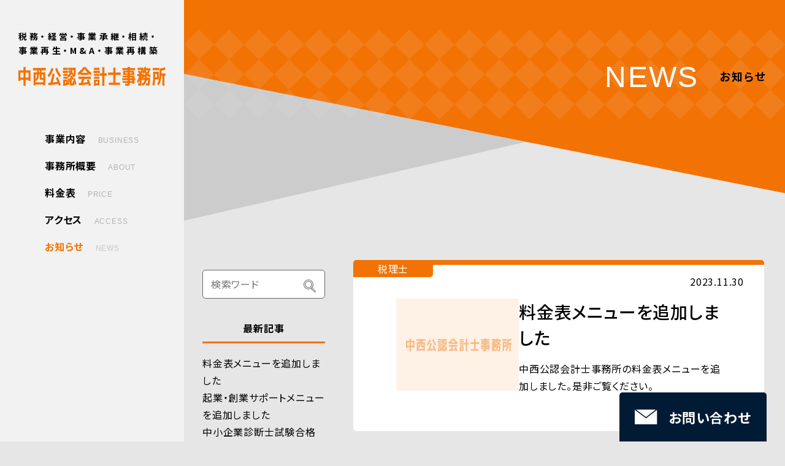

--- FILE ---
content_type: text/html; charset=UTF-8
request_url: https://takacat-cpa.com/news/date/2023/02/
body_size: 11948
content:
<!DOCTYPE html>
<html lang="ja">
<head prefix="og: https://ogp.me/ns# fb: https://ogp.me/ns/fb# article: https://ogp.me/ns/article#">
<meta charset="utf-8">
<title>2023年2月 | 中西公認会計士事務所</title>
<meta name='robots' content='max-image-preview:large'>
<style id='wp-img-auto-sizes-contain-inline-css'>
img:is([sizes=auto i],[sizes^="auto," i]){contain-intrinsic-size:3000px 1500px}
/*# sourceURL=wp-img-auto-sizes-contain-inline-css */
</style>
<style id='wp-block-library-inline-css'>
:root{--wp-block-synced-color:#7a00df;--wp-block-synced-color--rgb:122,0,223;--wp-bound-block-color:var(--wp-block-synced-color);--wp-editor-canvas-background:#ddd;--wp-admin-theme-color:#007cba;--wp-admin-theme-color--rgb:0,124,186;--wp-admin-theme-color-darker-10:#006ba1;--wp-admin-theme-color-darker-10--rgb:0,107,160.5;--wp-admin-theme-color-darker-20:#005a87;--wp-admin-theme-color-darker-20--rgb:0,90,135;--wp-admin-border-width-focus:2px}@media (min-resolution:192dpi){:root{--wp-admin-border-width-focus:1.5px}}.wp-element-button{cursor:pointer}:root .has-very-light-gray-background-color{background-color:#eee}:root .has-very-dark-gray-background-color{background-color:#313131}:root .has-very-light-gray-color{color:#eee}:root .has-very-dark-gray-color{color:#313131}:root .has-vivid-green-cyan-to-vivid-cyan-blue-gradient-background{background:linear-gradient(135deg,#00d084,#0693e3)}:root .has-purple-crush-gradient-background{background:linear-gradient(135deg,#34e2e4,#4721fb 50%,#ab1dfe)}:root .has-hazy-dawn-gradient-background{background:linear-gradient(135deg,#faaca8,#dad0ec)}:root .has-subdued-olive-gradient-background{background:linear-gradient(135deg,#fafae1,#67a671)}:root .has-atomic-cream-gradient-background{background:linear-gradient(135deg,#fdd79a,#004a59)}:root .has-nightshade-gradient-background{background:linear-gradient(135deg,#330968,#31cdcf)}:root .has-midnight-gradient-background{background:linear-gradient(135deg,#020381,#2874fc)}:root{--wp--preset--font-size--normal:16px;--wp--preset--font-size--huge:42px}.has-regular-font-size{font-size:1em}.has-larger-font-size{font-size:2.625em}.has-normal-font-size{font-size:var(--wp--preset--font-size--normal)}.has-huge-font-size{font-size:var(--wp--preset--font-size--huge)}.has-text-align-center{text-align:center}.has-text-align-left{text-align:left}.has-text-align-right{text-align:right}.has-fit-text{white-space:nowrap!important}#end-resizable-editor-section{display:none}.aligncenter{clear:both}.items-justified-left{justify-content:flex-start}.items-justified-center{justify-content:center}.items-justified-right{justify-content:flex-end}.items-justified-space-between{justify-content:space-between}.screen-reader-text{border:0;clip-path:inset(50%);height:1px;margin:-1px;overflow:hidden;padding:0;position:absolute;width:1px;word-wrap:normal!important}.screen-reader-text:focus{background-color:#ddd;clip-path:none;color:#444;display:block;font-size:1em;height:auto;left:5px;line-height:normal;padding:15px 23px 14px;text-decoration:none;top:5px;width:auto;z-index:100000}html :where(.has-border-color){border-style:solid}html :where([style*=border-top-color]){border-top-style:solid}html :where([style*=border-right-color]){border-right-style:solid}html :where([style*=border-bottom-color]){border-bottom-style:solid}html :where([style*=border-left-color]){border-left-style:solid}html :where([style*=border-width]){border-style:solid}html :where([style*=border-top-width]){border-top-style:solid}html :where([style*=border-right-width]){border-right-style:solid}html :where([style*=border-bottom-width]){border-bottom-style:solid}html :where([style*=border-left-width]){border-left-style:solid}html :where(img[class*=wp-image-]){height:auto;max-width:100%}:where(figure){margin:0 0 1em}html :where(.is-position-sticky){--wp-admin--admin-bar--position-offset:var(--wp-admin--admin-bar--height,0px)}@media screen and (max-width:600px){html :where(.is-position-sticky){--wp-admin--admin-bar--position-offset:0px}}

/*# sourceURL=wp-block-library-inline-css */
</style><style id='wp-block-heading-inline-css'>
h1:where(.wp-block-heading).has-background,h2:where(.wp-block-heading).has-background,h3:where(.wp-block-heading).has-background,h4:where(.wp-block-heading).has-background,h5:where(.wp-block-heading).has-background,h6:where(.wp-block-heading).has-background{padding:1.25em 2.375em}h1.has-text-align-left[style*=writing-mode]:where([style*=vertical-lr]),h1.has-text-align-right[style*=writing-mode]:where([style*=vertical-rl]),h2.has-text-align-left[style*=writing-mode]:where([style*=vertical-lr]),h2.has-text-align-right[style*=writing-mode]:where([style*=vertical-rl]),h3.has-text-align-left[style*=writing-mode]:where([style*=vertical-lr]),h3.has-text-align-right[style*=writing-mode]:where([style*=vertical-rl]),h4.has-text-align-left[style*=writing-mode]:where([style*=vertical-lr]),h4.has-text-align-right[style*=writing-mode]:where([style*=vertical-rl]),h5.has-text-align-left[style*=writing-mode]:where([style*=vertical-lr]),h5.has-text-align-right[style*=writing-mode]:where([style*=vertical-rl]),h6.has-text-align-left[style*=writing-mode]:where([style*=vertical-lr]),h6.has-text-align-right[style*=writing-mode]:where([style*=vertical-rl]){rotate:180deg}
/*# sourceURL=https://takacat-cpa.com/wp-includes/blocks/heading/style.min.css */
</style>
<style id='wp-block-paragraph-inline-css'>
.is-small-text{font-size:.875em}.is-regular-text{font-size:1em}.is-large-text{font-size:2.25em}.is-larger-text{font-size:3em}.has-drop-cap:not(:focus):first-letter{float:left;font-size:8.4em;font-style:normal;font-weight:100;line-height:.68;margin:.05em .1em 0 0;text-transform:uppercase}body.rtl .has-drop-cap:not(:focus):first-letter{float:none;margin-left:.1em}p.has-drop-cap.has-background{overflow:hidden}:root :where(p.has-background){padding:1.25em 2.375em}:where(p.has-text-color:not(.has-link-color)) a{color:inherit}p.has-text-align-left[style*="writing-mode:vertical-lr"],p.has-text-align-right[style*="writing-mode:vertical-rl"]{rotate:180deg}
/*# sourceURL=https://takacat-cpa.com/wp-includes/blocks/paragraph/style.min.css */
</style>
<style id='wp-block-table-inline-css'>
.wp-block-table{overflow-x:auto}.wp-block-table table{border-collapse:collapse;width:100%}.wp-block-table thead{border-bottom:3px solid}.wp-block-table tfoot{border-top:3px solid}.wp-block-table td,.wp-block-table th{border:1px solid;padding:.5em}.wp-block-table .has-fixed-layout{table-layout:fixed;width:100%}.wp-block-table .has-fixed-layout td,.wp-block-table .has-fixed-layout th{word-break:break-word}.wp-block-table.aligncenter,.wp-block-table.alignleft,.wp-block-table.alignright{display:table;width:auto}.wp-block-table.aligncenter td,.wp-block-table.aligncenter th,.wp-block-table.alignleft td,.wp-block-table.alignleft th,.wp-block-table.alignright td,.wp-block-table.alignright th{word-break:break-word}.wp-block-table .has-subtle-light-gray-background-color{background-color:#f3f4f5}.wp-block-table .has-subtle-pale-green-background-color{background-color:#e9fbe5}.wp-block-table .has-subtle-pale-blue-background-color{background-color:#e7f5fe}.wp-block-table .has-subtle-pale-pink-background-color{background-color:#fcf0ef}.wp-block-table.is-style-stripes{background-color:initial;border-collapse:inherit;border-spacing:0}.wp-block-table.is-style-stripes tbody tr:nth-child(odd){background-color:#f0f0f0}.wp-block-table.is-style-stripes.has-subtle-light-gray-background-color tbody tr:nth-child(odd){background-color:#f3f4f5}.wp-block-table.is-style-stripes.has-subtle-pale-green-background-color tbody tr:nth-child(odd){background-color:#e9fbe5}.wp-block-table.is-style-stripes.has-subtle-pale-blue-background-color tbody tr:nth-child(odd){background-color:#e7f5fe}.wp-block-table.is-style-stripes.has-subtle-pale-pink-background-color tbody tr:nth-child(odd){background-color:#fcf0ef}.wp-block-table.is-style-stripes td,.wp-block-table.is-style-stripes th{border-color:#0000}.wp-block-table.is-style-stripes{border-bottom:1px solid #f0f0f0}.wp-block-table .has-border-color td,.wp-block-table .has-border-color th,.wp-block-table .has-border-color tr,.wp-block-table .has-border-color>*{border-color:inherit}.wp-block-table table[style*=border-top-color] tr:first-child,.wp-block-table table[style*=border-top-color] tr:first-child td,.wp-block-table table[style*=border-top-color] tr:first-child th,.wp-block-table table[style*=border-top-color]>*,.wp-block-table table[style*=border-top-color]>* td,.wp-block-table table[style*=border-top-color]>* th{border-top-color:inherit}.wp-block-table table[style*=border-top-color] tr:not(:first-child){border-top-color:initial}.wp-block-table table[style*=border-right-color] td:last-child,.wp-block-table table[style*=border-right-color] th,.wp-block-table table[style*=border-right-color] tr,.wp-block-table table[style*=border-right-color]>*{border-right-color:inherit}.wp-block-table table[style*=border-bottom-color] tr:last-child,.wp-block-table table[style*=border-bottom-color] tr:last-child td,.wp-block-table table[style*=border-bottom-color] tr:last-child th,.wp-block-table table[style*=border-bottom-color]>*,.wp-block-table table[style*=border-bottom-color]>* td,.wp-block-table table[style*=border-bottom-color]>* th{border-bottom-color:inherit}.wp-block-table table[style*=border-bottom-color] tr:not(:last-child){border-bottom-color:initial}.wp-block-table table[style*=border-left-color] td:first-child,.wp-block-table table[style*=border-left-color] th,.wp-block-table table[style*=border-left-color] tr,.wp-block-table table[style*=border-left-color]>*{border-left-color:inherit}.wp-block-table table[style*=border-style] td,.wp-block-table table[style*=border-style] th,.wp-block-table table[style*=border-style] tr,.wp-block-table table[style*=border-style]>*{border-style:inherit}.wp-block-table table[style*=border-width] td,.wp-block-table table[style*=border-width] th,.wp-block-table table[style*=border-width] tr,.wp-block-table table[style*=border-width]>*{border-style:inherit;border-width:inherit}
/*# sourceURL=https://takacat-cpa.com/wp-includes/blocks/table/style.min.css */
</style>
<style id='global-styles-inline-css'>
:root{--wp--preset--aspect-ratio--square: 1;--wp--preset--aspect-ratio--4-3: 4/3;--wp--preset--aspect-ratio--3-4: 3/4;--wp--preset--aspect-ratio--3-2: 3/2;--wp--preset--aspect-ratio--2-3: 2/3;--wp--preset--aspect-ratio--16-9: 16/9;--wp--preset--aspect-ratio--9-16: 9/16;--wp--preset--color--black: #000000;--wp--preset--color--cyan-bluish-gray: #abb8c3;--wp--preset--color--white: #ffffff;--wp--preset--color--pale-pink: #f78da7;--wp--preset--color--vivid-red: #cf2e2e;--wp--preset--color--luminous-vivid-orange: #ff6900;--wp--preset--color--luminous-vivid-amber: #fcb900;--wp--preset--color--light-green-cyan: #7bdcb5;--wp--preset--color--vivid-green-cyan: #00d084;--wp--preset--color--pale-cyan-blue: #8ed1fc;--wp--preset--color--vivid-cyan-blue: #0693e3;--wp--preset--color--vivid-purple: #9b51e0;--wp--preset--gradient--vivid-cyan-blue-to-vivid-purple: linear-gradient(135deg,rgb(6,147,227) 0%,rgb(155,81,224) 100%);--wp--preset--gradient--light-green-cyan-to-vivid-green-cyan: linear-gradient(135deg,rgb(122,220,180) 0%,rgb(0,208,130) 100%);--wp--preset--gradient--luminous-vivid-amber-to-luminous-vivid-orange: linear-gradient(135deg,rgb(252,185,0) 0%,rgb(255,105,0) 100%);--wp--preset--gradient--luminous-vivid-orange-to-vivid-red: linear-gradient(135deg,rgb(255,105,0) 0%,rgb(207,46,46) 100%);--wp--preset--gradient--very-light-gray-to-cyan-bluish-gray: linear-gradient(135deg,rgb(238,238,238) 0%,rgb(169,184,195) 100%);--wp--preset--gradient--cool-to-warm-spectrum: linear-gradient(135deg,rgb(74,234,220) 0%,rgb(151,120,209) 20%,rgb(207,42,186) 40%,rgb(238,44,130) 60%,rgb(251,105,98) 80%,rgb(254,248,76) 100%);--wp--preset--gradient--blush-light-purple: linear-gradient(135deg,rgb(255,206,236) 0%,rgb(152,150,240) 100%);--wp--preset--gradient--blush-bordeaux: linear-gradient(135deg,rgb(254,205,165) 0%,rgb(254,45,45) 50%,rgb(107,0,62) 100%);--wp--preset--gradient--luminous-dusk: linear-gradient(135deg,rgb(255,203,112) 0%,rgb(199,81,192) 50%,rgb(65,88,208) 100%);--wp--preset--gradient--pale-ocean: linear-gradient(135deg,rgb(255,245,203) 0%,rgb(182,227,212) 50%,rgb(51,167,181) 100%);--wp--preset--gradient--electric-grass: linear-gradient(135deg,rgb(202,248,128) 0%,rgb(113,206,126) 100%);--wp--preset--gradient--midnight: linear-gradient(135deg,rgb(2,3,129) 0%,rgb(40,116,252) 100%);--wp--preset--font-size--small: 13px;--wp--preset--font-size--medium: 20px;--wp--preset--font-size--large: 36px;--wp--preset--font-size--x-large: 42px;--wp--preset--spacing--20: 0.44rem;--wp--preset--spacing--30: 0.67rem;--wp--preset--spacing--40: 1rem;--wp--preset--spacing--50: 1.5rem;--wp--preset--spacing--60: 2.25rem;--wp--preset--spacing--70: 3.38rem;--wp--preset--spacing--80: 5.06rem;--wp--preset--shadow--natural: 6px 6px 9px rgba(0, 0, 0, 0.2);--wp--preset--shadow--deep: 12px 12px 50px rgba(0, 0, 0, 0.4);--wp--preset--shadow--sharp: 6px 6px 0px rgba(0, 0, 0, 0.2);--wp--preset--shadow--outlined: 6px 6px 0px -3px rgb(255, 255, 255), 6px 6px rgb(0, 0, 0);--wp--preset--shadow--crisp: 6px 6px 0px rgb(0, 0, 0);}:where(.is-layout-flex){gap: 0.5em;}:where(.is-layout-grid){gap: 0.5em;}body .is-layout-flex{display: flex;}.is-layout-flex{flex-wrap: wrap;align-items: center;}.is-layout-flex > :is(*, div){margin: 0;}body .is-layout-grid{display: grid;}.is-layout-grid > :is(*, div){margin: 0;}:where(.wp-block-columns.is-layout-flex){gap: 2em;}:where(.wp-block-columns.is-layout-grid){gap: 2em;}:where(.wp-block-post-template.is-layout-flex){gap: 1.25em;}:where(.wp-block-post-template.is-layout-grid){gap: 1.25em;}.has-black-color{color: var(--wp--preset--color--black) !important;}.has-cyan-bluish-gray-color{color: var(--wp--preset--color--cyan-bluish-gray) !important;}.has-white-color{color: var(--wp--preset--color--white) !important;}.has-pale-pink-color{color: var(--wp--preset--color--pale-pink) !important;}.has-vivid-red-color{color: var(--wp--preset--color--vivid-red) !important;}.has-luminous-vivid-orange-color{color: var(--wp--preset--color--luminous-vivid-orange) !important;}.has-luminous-vivid-amber-color{color: var(--wp--preset--color--luminous-vivid-amber) !important;}.has-light-green-cyan-color{color: var(--wp--preset--color--light-green-cyan) !important;}.has-vivid-green-cyan-color{color: var(--wp--preset--color--vivid-green-cyan) !important;}.has-pale-cyan-blue-color{color: var(--wp--preset--color--pale-cyan-blue) !important;}.has-vivid-cyan-blue-color{color: var(--wp--preset--color--vivid-cyan-blue) !important;}.has-vivid-purple-color{color: var(--wp--preset--color--vivid-purple) !important;}.has-black-background-color{background-color: var(--wp--preset--color--black) !important;}.has-cyan-bluish-gray-background-color{background-color: var(--wp--preset--color--cyan-bluish-gray) !important;}.has-white-background-color{background-color: var(--wp--preset--color--white) !important;}.has-pale-pink-background-color{background-color: var(--wp--preset--color--pale-pink) !important;}.has-vivid-red-background-color{background-color: var(--wp--preset--color--vivid-red) !important;}.has-luminous-vivid-orange-background-color{background-color: var(--wp--preset--color--luminous-vivid-orange) !important;}.has-luminous-vivid-amber-background-color{background-color: var(--wp--preset--color--luminous-vivid-amber) !important;}.has-light-green-cyan-background-color{background-color: var(--wp--preset--color--light-green-cyan) !important;}.has-vivid-green-cyan-background-color{background-color: var(--wp--preset--color--vivid-green-cyan) !important;}.has-pale-cyan-blue-background-color{background-color: var(--wp--preset--color--pale-cyan-blue) !important;}.has-vivid-cyan-blue-background-color{background-color: var(--wp--preset--color--vivid-cyan-blue) !important;}.has-vivid-purple-background-color{background-color: var(--wp--preset--color--vivid-purple) !important;}.has-black-border-color{border-color: var(--wp--preset--color--black) !important;}.has-cyan-bluish-gray-border-color{border-color: var(--wp--preset--color--cyan-bluish-gray) !important;}.has-white-border-color{border-color: var(--wp--preset--color--white) !important;}.has-pale-pink-border-color{border-color: var(--wp--preset--color--pale-pink) !important;}.has-vivid-red-border-color{border-color: var(--wp--preset--color--vivid-red) !important;}.has-luminous-vivid-orange-border-color{border-color: var(--wp--preset--color--luminous-vivid-orange) !important;}.has-luminous-vivid-amber-border-color{border-color: var(--wp--preset--color--luminous-vivid-amber) !important;}.has-light-green-cyan-border-color{border-color: var(--wp--preset--color--light-green-cyan) !important;}.has-vivid-green-cyan-border-color{border-color: var(--wp--preset--color--vivid-green-cyan) !important;}.has-pale-cyan-blue-border-color{border-color: var(--wp--preset--color--pale-cyan-blue) !important;}.has-vivid-cyan-blue-border-color{border-color: var(--wp--preset--color--vivid-cyan-blue) !important;}.has-vivid-purple-border-color{border-color: var(--wp--preset--color--vivid-purple) !important;}.has-vivid-cyan-blue-to-vivid-purple-gradient-background{background: var(--wp--preset--gradient--vivid-cyan-blue-to-vivid-purple) !important;}.has-light-green-cyan-to-vivid-green-cyan-gradient-background{background: var(--wp--preset--gradient--light-green-cyan-to-vivid-green-cyan) !important;}.has-luminous-vivid-amber-to-luminous-vivid-orange-gradient-background{background: var(--wp--preset--gradient--luminous-vivid-amber-to-luminous-vivid-orange) !important;}.has-luminous-vivid-orange-to-vivid-red-gradient-background{background: var(--wp--preset--gradient--luminous-vivid-orange-to-vivid-red) !important;}.has-very-light-gray-to-cyan-bluish-gray-gradient-background{background: var(--wp--preset--gradient--very-light-gray-to-cyan-bluish-gray) !important;}.has-cool-to-warm-spectrum-gradient-background{background: var(--wp--preset--gradient--cool-to-warm-spectrum) !important;}.has-blush-light-purple-gradient-background{background: var(--wp--preset--gradient--blush-light-purple) !important;}.has-blush-bordeaux-gradient-background{background: var(--wp--preset--gradient--blush-bordeaux) !important;}.has-luminous-dusk-gradient-background{background: var(--wp--preset--gradient--luminous-dusk) !important;}.has-pale-ocean-gradient-background{background: var(--wp--preset--gradient--pale-ocean) !important;}.has-electric-grass-gradient-background{background: var(--wp--preset--gradient--electric-grass) !important;}.has-midnight-gradient-background{background: var(--wp--preset--gradient--midnight) !important;}.has-small-font-size{font-size: var(--wp--preset--font-size--small) !important;}.has-medium-font-size{font-size: var(--wp--preset--font-size--medium) !important;}.has-large-font-size{font-size: var(--wp--preset--font-size--large) !important;}.has-x-large-font-size{font-size: var(--wp--preset--font-size--x-large) !important;}
/*# sourceURL=global-styles-inline-css */
</style>

<link rel='stylesheet' id='contact-form-7-css' href='https://takacat-cpa.com/wp-content/plugins/contact-form-7/includes/css/styles.css?ver=5.9.3' media='all'>
<link rel='stylesheet' id='theme-common-css' href='https://takacat-cpa.com/wp-content/themes/takacat-cpa/css/common.css?24042510&#038;ver=6.9' media='all'>
<script src="https://takacat-cpa.com/wp-content/themes/takacat-cpa/js/init.js?24042510&amp;ver=6.9" id="theme-init-js"></script>
<link rel="https://api.w.org/" href="https://takacat-cpa.com/wp-json/"><link rel="EditURI" type="application/rsd+xml" title="RSD" href="https://takacat-cpa.com/xmlrpc.php?rsd">

<meta name="description" content="最新記事料金表メニューを追加しました起業・創業サポートメニューを追加しました中小企業診断士試験合格公認会計士受験について独立開業しました！カテゴリー税理士自己紹介資格取得趣味月別…">
<meta property="og:title" content="2023年2月 | 中西公認会計士事務所">
<meta property="og:description" content="最新記事料金表メニューを追加しました起業・創業サポートメニューを追加しました中小企業診断士試験合格公認会計士受験について独立開業しました！カテゴリー税理士自己紹介資格取得趣味月別…">
<meta property="og:type" content="article">
<meta property="og:url" content="https://takacat-cpa.com/news/date/2023/02/">
<meta property="og:image" content="https://takacat-cpa.com/wp-content/themes/takacat-cpa/img/common/ogp.png">
<meta property="og:site_name" content="中西公認会計士事務所">
<meta property="og:locale" content="ja_JP">
<meta name="twitter:card" content="summary_large_image">

<meta name="viewport" content="width=device-width, initial-scale=1">
<meta name="format-detection" content="telephone=no, address=no, email=no">
<link rel="icon" href="https://takacat-cpa.com/wp-content/themes/takacat-cpa/img/common/favicon.ico">
<link rel="apple-touch-icon" href="https://takacat-cpa.com/wp-content/themes/takacat-cpa/img/common/apple-touch-icon.png">
<link rel="preconnect" href="https://fonts.googleapis.com">
<link rel="preconnect" href="https://fonts.gstatic.com" crossorigin>
<link rel="stylesheet" href="https://fonts.googleapis.com/css2?family=Noto+Sans+JP:wght@400;500;600;700&display=swap" media="print" onload="this.media='all'">
</head>
<body>

<div class="loader">
	<span class="loader-bar"></span>
</div>



<div class="header-main">
<header>
	<div id="header-overlay" class="header-overlay"></div>
	<div class="header-inner">
		<nav class="header-nav">
			<a href="https://takacat-cpa.com/" class="header-logo">
				<p class="header-logo-copy">税務・経営・事業承継・相続・<br>事業再生・M&amp;A・事業再構築</p>
				<img src="https://takacat-cpa.com/wp-content/themes/takacat-cpa/img/common/logo.svg" class="header-logo-img" width="240" height="31" alt="中西公認会計士事務所">
			</a>
			<ul class="header-menu-ul">
				<li class="header-menu-li">
					<a href="https://takacat-cpa.com/business/" class="header-menu-link">
						<span class="header-menu-first">事業内容</span>
						<span class="header-menu-second">BUSINESS</span>
					</a>
				</li>
				<li class="header-menu-li">
					<a href="https://takacat-cpa.com/about/" class="header-menu-link">
						<span class="header-menu-first">事務所概要</span>
						<span class="header-menu-second">ABOUT</span>
					</a>
				</li>
				<li class="header-menu-li">
					<a href="https://takacat-cpa.com/price/" class="header-menu-link">
						<span class="header-menu-first">料金表</span>
						<span class="header-menu-second">PRICE</span>
					</a>
				</li>
				<li class="header-menu-li">
					<a href="https://takacat-cpa.com/#access" class="header-menu-link">
						<span class="header-menu-first">アクセス</span>
						<span class="header-menu-second">ACCESS</span>
					</a>
				</li>
				<li class="header-menu-li current">
					<a href="https://takacat-cpa.com/news/" class="header-menu-link">
						<span class="header-menu-first">お知らせ</span>
						<span class="header-menu-second">NEWS</span>
					</a>
				</li>
			</ul>
		</nav>
		<div id="header-toggle" class="header-toggle">
			<span class="header-toggle-bar"></span>
			<span class="header-toggle-bar"></span>
			<span class="header-toggle-bar"></span>
		</div>
	</div>
</header>

<main>

<article class="news-article">
	<div class="page-header">
		<div class="inner">
			<h1 class="page-heading">
				<span class="page-heading-first">news</span>
				<span class="page-heading-second">お知らせ</span>
			</h1>
		</div>
	</div>
	<section class="news-archive archive">
		<div class="inner">
							<div class="index_sidebar_wrap">
					<div id="search-2" class="widget_wrap widget_search"><form method="get" class="searchform" action="https://takacat-cpa.com/news">
	<div class="searchform__inner">
		<input type="text" placeholder="検索ワード" name="s" class="searchform__field">
		<button type="submit" aria-label="検索する" class="searchform__btn"><img src="https://takacat-cpa.com/wp-content/themes/takacat-cpa/img/common/search.svg" width="20" height="21"></button>
	</div><!--/.searchform__inner-->
</form></div>
		<div id="recent-posts-2" class="widget_wrap widget_recent_entries">
		<div class="widget_title">最新記事</div>
		<ul>
											<li>
					<a href="https://takacat-cpa.com/news/183/">料金表メニューを追加しました</a>
									</li>
											<li>
					<a href="https://takacat-cpa.com/news/162/">起業・創業サポートメニューを追加しました</a>
									</li>
											<li>
					<a href="https://takacat-cpa.com/news/133/">中小企業診断士試験合格</a>
									</li>
											<li>
					<a href="https://takacat-cpa.com/news/81/">公認会計士受験について</a>
									</li>
											<li>
					<a href="https://takacat-cpa.com/news/47/">独立開業しました！</a>
									</li>
					</ul>

		</div><div id="categories-2" class="widget_wrap widget_categories"><div class="widget_title">カテゴリー</div>
			<ul>
					<li class="cat-item cat-item-4"><a href="https://takacat-cpa.com/news/tax/">税理士</a>
</li>
	<li class="cat-item cat-item-3"><a href="https://takacat-cpa.com/news/%e8%87%aa%e5%b7%b1%e7%b4%b9%e4%bb%8b/">自己紹介</a>
</li>
	<li class="cat-item cat-item-9"><a href="https://takacat-cpa.com/news/%e8%b3%87%e6%a0%bc%e5%8f%96%e5%be%97/">資格取得</a>
</li>
	<li class="cat-item cat-item-5"><a href="https://takacat-cpa.com/news/%e8%b6%a3%e5%91%b3/">趣味</a>
</li>
			</ul>

			</div><div id="archives-2" class="widget_wrap widget_archive"><div class="widget_title">月別</div>
			<ul>
					<li><a href='https://takacat-cpa.com/news/date/2023/11/'>2023年11月</a></li>
	<li><a href='https://takacat-cpa.com/news/date/2023/10/'>2023年10月</a></li>
	<li><a href='https://takacat-cpa.com/news/date/2023/06/'>2023年6月</a></li>
	<li><a href='https://takacat-cpa.com/news/date/2023/05/'>2023年5月</a></li>
	<li><a href='https://takacat-cpa.com/news/date/2023/03/'>2023年3月</a></li>
	<li><a href='https://takacat-cpa.com/news/date/2023/02/' aria-current="page">2023年2月</a></li>
	<li><a href='https://takacat-cpa.com/news/date/2023/01/'>2023年1月</a></li>
			</ul>

			</div>				</div>
				<div class="index_main_wrap">
					<ul class="post-ul news-post-ul">
						<li class="post-li news-post-li">
	<a href="https://takacat-cpa.com/news/183/" class="post-link">
		<div class="post-info">
							<ul class="post-category-ul">
					<li class="post-category-li"><span class="post-category">税理士</span></li>
				</ul>
						<time datetime="2023-11-30" class="post-time">2023.11.30</time>



		</div>
		<div class="post-info2">
						<div class="post-thum-wrap" style="background-image: url(https://takacat-cpa.com/wp-content/themes/takacat-cpa/img/common/no_thum.svg);">

			</div>
			<div>
				<h2 class="post-heading">料金表メニューを追加しました</h2>
				<div class="post-excerpt">
					中西公認会計士事務所の料金表メニューを追加しました。是非ご覧ください。				</div>
			</div>
		</div>
	</a>
</li>
<li class="post-li news-post-li">
	<a href="https://takacat-cpa.com/news/162/" class="post-link">
		<div class="post-info">
							<ul class="post-category-ul">
					<li class="post-category-li"><span class="post-category">税理士</span></li>
				</ul>
						<time datetime="2023-10-31" class="post-time">2023.10.31</time>



		</div>
		<div class="post-info2">
						<div class="post-thum-wrap" style="background-image: url(https://takacat-cpa.com/wp-content/uploads/2023/10/company_character1_baby.png);">

			</div>
			<div>
				<h2 class="post-heading">起業・創業サポートメニューを追加しました</h2>
				<div class="post-excerpt">
					起業・創業をお考えの方に向け、中西公認会計士事務所のサポートメニューを追加しました。是非ご覧ください。 起業・創業サポートメニューリンク				</div>
			</div>
		</div>
	</a>
</li>
<li class="post-li news-post-li">
	<a href="https://takacat-cpa.com/news/133/" class="post-link">
		<div class="post-info">
							<ul class="post-category-ul">
					<li class="post-category-li"><span class="post-category">資格取得</span></li>
				</ul>
						<time datetime="2023-10-26" class="post-time">2023.10.26</time>



		</div>
		<div class="post-info2">
						<div class="post-thum-wrap" style="background-image: url(https://takacat-cpa.com/wp-content/uploads/2023/10/ダウンロード.jpg);">

			</div>
			<div>
				<h2 class="post-heading">中小企業診断士試験合格</h2>
				<div class="post-excerpt">
					公認会計士の実務補修の間に、中小企業診断士試験の勉強を始めました。理由としては以下の通りです。 ・中小企業のコンサルタントとして今までの経験を活かせる・受験科目が今までの勉強とかぶっているものが多かっ…				</div>
			</div>
		</div>
	</a>
</li>
<li class="post-li news-post-li">
	<a href="https://takacat-cpa.com/news/81/" class="post-link">
		<div class="post-info">
							<ul class="post-category-ul">
					<li class="post-category-li"><span class="post-category">資格取得</span></li>
				</ul>
						<time datetime="2023-10-25" class="post-time">2023.10.25</time>



		</div>
		<div class="post-info2">
						<div class="post-thum-wrap" style="background-image: url(https://takacat-cpa.com/wp-content/uploads/2023/10/pose_goukaku4_businessman.png);">

			</div>
			<div>
				<h2 class="post-heading">公認会計士受験について</h2>
				<div class="post-excerpt">
					2014年1月から、公認会計士試験の勉強を開始しました。実はそれまでは税理士試験の勉強を独学（TAC市販テキスト）で行っていたのですが、簿記論だけ受かり財務諸表論は苦戦していました。 そんな中、CIA…				</div>
			</div>
		</div>
	</a>
</li>
<li class="post-li news-post-li">
	<a href="https://takacat-cpa.com/news/47/" class="post-link">
		<div class="post-info">
							<ul class="post-category-ul">
					<li class="post-category-li"><span class="post-category">税理士</span></li>
				</ul>
						<time datetime="2023-10-23" class="post-time">2023.10.23</time>



		</div>
		<div class="post-info2">
						<div class="post-thum-wrap" style="background-image: url(https://takacat-cpa.com/wp-content/uploads/2023/10/IMG_1205-scaled-1.jpg);">

			</div>
			<div>
				<h2 class="post-heading">独立開業しました！</h2>
				<div class="post-excerpt">
					更新できずにだいぶ間が空いてしましましたが、10月に独立して公認会計士事務所を立ち上げました。今まで開業準備にバタバタ追われてしまい、ようやくブログ更新となりました。結構事務的にやらないといけないこと…				</div>
			</div>
		</div>
	</a>
</li>
<li class="post-li news-post-li">
	<a href="https://takacat-cpa.com/news/41/" class="post-link">
		<div class="post-info">
							<ul class="post-category-ul">
					<li class="post-category-li"><span class="post-category">趣味</span></li>
				</ul>
						<time datetime="2023-06-25" class="post-time">2023.06.25</time>



		</div>
		<div class="post-info2">
						<div class="post-thum-wrap" style="background-image: url(https://takacat-cpa.com/wp-content/uploads/2023/06/2023サマコン_パンフレット.jpg);">

			</div>
			<div>
				<h2 class="post-heading">サマーコンサート</h2>
				<div class="post-excerpt">
					今日は母校吹奏楽団のサマーコンサートです。昨年の定期演奏会も聴きに行きました。コロナもありますがやっぱり演奏できる・演奏を聴きに行けることは喜びだと感じます。 私も京都に戻ってからトランペットを少し吹…				</div>
			</div>
		</div>
	</a>
</li>
<li class="post-li news-post-li">
	<a href="https://takacat-cpa.com/news/38/" class="post-link">
		<div class="post-info">
							<ul class="post-category-ul">
					<li class="post-category-li"><span class="post-category">自己紹介</span></li>
				</ul>
						<time datetime="2023-05-15" class="post-time">2023.05.15</time>



		</div>
		<div class="post-info2">
						<div class="post-thum-wrap" style="background-image: url(https://takacat-cpa.com/wp-content/uploads/2023/10/jicpa_lock-up_logo_vertical_rgb_ja.jpg);">

			</div>
			<div>
				<h2 class="post-heading">少しお休みしていました。</h2>
				<div class="post-excerpt">
					前回投稿は3月でしたが、４月以降すこしバタバタしていて更新できませんでした。更新したいなあとは思っていたのですが・・・ 次回はCIA合格後、いよいよ公認会計士試験受験を目指したきっかけについて書きたい…				</div>
			</div>
		</div>
	</a>
</li>
<li class="post-li news-post-li">
	<a href="https://takacat-cpa.com/news/34/" class="post-link">
		<div class="post-info">
							<ul class="post-category-ul">
					<li class="post-category-li"><span class="post-category">自己紹介</span></li>
				</ul>
						<time datetime="2023-03-05" class="post-time">2023.03.05</time>



		</div>
		<div class="post-info2">
						<div class="post-thum-wrap" style="background-image: url(https://takacat-cpa.com/wp-content/uploads/2023/10/CIA-Logo-side_4c.png);">

			</div>
			<div>
				<h2 class="post-heading">ブログを始めたきっかけ⑤</h2>
				<div class="post-excerpt">
					公認内部監査人の講座を開設している学校はほとんどありませんでした。TACとアビタスぐらいでした。TACが会社の割引対象になっていたのでTAC一択でした。とにかくSOXのことは全く知識ゼロからの勉強でし…				</div>
			</div>
		</div>
	</a>
</li>
<li class="post-li news-post-li">
	<a href="https://takacat-cpa.com/news/29/" class="post-link">
		<div class="post-info">
							<ul class="post-category-ul">
					<li class="post-category-li"><span class="post-category">税理士</span></li>
				</ul>
						<time datetime="2023-02-28" class="post-time">2023.02.28</time>



		</div>
		<div class="post-info2">
						<div class="post-thum-wrap" style="background-image: url(https://takacat-cpa.com/wp-content/uploads/2023/02/image0-1-scaled-1.jpeg);">

			</div>
			<div>
				<h2 class="post-heading">税理士証票伝達式に行ってきました</h2>
				<div class="post-excerpt">
					今日は大阪で税理士証票伝達式でした。税理士バッジも頂き（貸与）、また一つ大きな山を登った感じです。 これからは税理士・公認会計士・中小企業診断士として、故郷京都の地域経済活性化に更に取り組みたいです！…				</div>
			</div>
		</div>
	</a>
</li>
<li class="post-li news-post-li">
	<a href="https://takacat-cpa.com/news/28/" class="post-link">
		<div class="post-info">
							<ul class="post-category-ul">
					<li class="post-category-li"><span class="post-category">税理士</span></li>
				</ul>
						<time datetime="2023-02-26" class="post-time">2023.02.26</time>



		</div>
		<div class="post-info2">
						<div class="post-thum-wrap" style="background-image: url(https://takacat-cpa.com/wp-content/uploads/2023/10/tozan_choujou.png);">

			</div>
			<div>
				<h2 class="post-heading">税理士登録されました。</h2>
				<div class="post-excerpt">
					令和５年２月２１日付けにて税理士登録されたとの通知が送られてきました。税理士になりたいとの思いで始めた勉強ですが、ようやくまた1つの山を登った感です。 ２月２８日が伝達式なので、気を引き締めて行ってき…				</div>
			</div>
		</div>
	</a>
</li>
<li class="post-li news-post-li">
	<a href="https://takacat-cpa.com/news/27/" class="post-link">
		<div class="post-info">
							<ul class="post-category-ul">
					<li class="post-category-li"><span class="post-category">自己紹介</span></li>
				</ul>
						<time datetime="2023-02-19" class="post-time">2023.02.19</time>



		</div>
		<div class="post-info2">
						<div class="post-thum-wrap" style="background-image: url(https://takacat-cpa.com/wp-content/uploads/2023/10/study_man_headphone.png);">

			</div>
			<div>
				<h2 class="post-heading">ブログを始めたきっかけ④</h2>
				<div class="post-excerpt">
					宅建は入行時に一度受験しましたが、その時は「そんなに勉強しなくても大丈夫だろう」となめてかかっていて、結局落ちてしまった苦い経験があります。なので、通信講座の動画をキチンとみて、復習もしっかりやりまし…				</div>
			</div>
		</div>
	</a>
</li>
<li class="post-li news-post-li">
	<a href="https://takacat-cpa.com/news/26/" class="post-link">
		<div class="post-info">
							<ul class="post-category-ul">
					<li class="post-category-li"><span class="post-category">自己紹介</span></li>
				</ul>
						<time datetime="2023-02-12" class="post-time">2023.02.12</time>



		</div>
		<div class="post-info2">
						<div class="post-thum-wrap" style="background-image: url(https://takacat-cpa.com/wp-content/uploads/2023/10/logo.png);">

			</div>
			<div>
				<h2 class="post-heading">ブログを始めたきっかけ③</h2>
				<div class="post-excerpt">
					まずは証券アナリスト2次試験を合格して証券アナリスト認定会員になることを目指しました。理由は2次試験の受験資格を保持するためにずっとアナリスト協会にお布施をすることが負担だったからです。TACのアナリ…				</div>
			</div>
		</div>
	</a>
</li>
<li class="post-li news-post-li">
	<a href="https://takacat-cpa.com/news/25/" class="post-link">
		<div class="post-info">
							<ul class="post-category-ul">
					<li class="post-category-li"><span class="post-category">自己紹介</span></li>
				</ul>
						<time datetime="2023-02-05" class="post-time">2023.02.05</time>



		</div>
		<div class="post-info2">
						<div class="post-thum-wrap" style="background-image: url(https://takacat-cpa.com/wp-content/uploads/2023/10/job_ginkouin.png);">

			</div>
			<div>
				<h2 class="post-heading">ブログを始めたきっかけ②</h2>
				<div class="post-excerpt">
					そこで、まず自分の棚卸しをすることにしました。 銀行員としては、個人事業主から上場企業まで様々な業種や規模、支店も愛知県・福岡県の地方も含めて７店舗を経験しました。外に出てお客様と話しをするのは好きで…				</div>
			</div>
		</div>
	</a>
</li>
<li class="post-li news-post-li">
	<a href="https://takacat-cpa.com/news/24/" class="post-link">
		<div class="post-info">
							<ul class="post-category-ul">
					<li class="post-category-li"><span class="post-category">自己紹介</span></li>
				</ul>
						<time datetime="2023-02-05" class="post-time">2023.02.05</time>



		</div>
		<div class="post-info2">
						<div class="post-thum-wrap" style="background-image: url(https://takacat-cpa.com/wp-content/uploads/2023/10/businessman_question.png);">

			</div>
			<div>
				<h2 class="post-heading">ブログを始めたきっかけ①</h2>
				<div class="post-excerpt">
					私は京都生まれの京都育ち、大学を出るまでずっと京都にいました。 就職は９０年代始めに人気だったメガバンクに入り、それから約３０年間走ってきました。 銀行員人生の中、色々な出来事があり「このまま銀行員と…				</div>
			</div>
		</div>
	</a>
</li>
<li class="post-li news-post-li">
	<a href="https://takacat-cpa.com/news/7/" class="post-link">
		<div class="post-info">
							<ul class="post-category-ul">
					<li class="post-category-li"><span class="post-category">自己紹介</span></li>
				</ul>
						<time datetime="2023-01-29" class="post-time">2023.01.29</time>



		</div>
		<div class="post-info2">
						<div class="post-thum-wrap" style="background-image: url(https://takacat-cpa.com/wp-content/uploads/2023/01/494061.png);">

			</div>
			<div>
				<h2 class="post-heading">プロフィール</h2>
				<div class="post-excerpt">
					経歴 中西　貴人(なかにし　たかと) １９７０年（昭和４５年）京都生まれ。５３歳。 洛南高等学校、京都大学法学部卒業。実家は祇園の老舗お茶屋「吉うた」。 第一勧業銀行（現みずほフィナンシャルグループ）…				</div>
			</div>
		</div>
	</a>
</li>

						<li class="post-li news-post-li spacer"></li>
						<li class="post-li news-post-li spacer"></li>
					</ul><!-- post-ul -->
				</div>

				
			
		</div>
	</section>
</article>

	<section class="contact-section">
		<div class="inner">
			<div class="box_white">
				<h2 class="heading_verticalline">
					<span class="heading_verticalline-first">お問い合わせ</span>
					<span class="heading_verticalline-second">CONTACT</span>
				</h2>
				<p class="section-description">
					お問い合わせ・ご相談は<span>お電話またはメールにて<span>受け付けております。</span></span>
					<br>まずはお気軽にご連絡ください。
				</p>
				<div class="button-container">
					<a href="https://takacat-cpa.com/contact/" class="button">
						<svg xmlns="http://www.w3.org/2000/svg" class="button-icon" width="40.79" height="25.16" viewBox="0 0 40.79 25.16"><g><path d="M37.79,0H3c-.16,0-.23.2-.1.3l17.43,12.5c.06.04.13.04.19,0L37.88.3c.13-.09.06-.3-.1-.3Z" stroke-width="0"/><path d="M20.94,14.65c-.15.11-.33.16-.51.16s-.36-.05-.51-.16L.26.55c0,.13-.15.21-.26.13v24.31c.09,0,.16.07.16.16h40.47c0-.09.07-.16.16-.16V.67c-.11.08-.26,0-.26-.13l-19.6,14.12Z" stroke-width="0"/></g></svg>
						<p>お問い合わせ<span>フォーム</span></p>
					</a>
					<a href="tel:075-366-4431" class="button">
						<svg xmlns="http://www.w3.org/2000/svg" class="button-icon" width="48.06" height="48.05" viewBox="0 0 48.06 48.05"><g><path d="M32.57,23.34c0,.65.53,1.18,1.18,1.18s1.18-.53,1.18-1.18c0-5.63-4.58-10.22-10.22-10.22-.65,0-1.18.53-1.18,1.18s.53,1.18,1.18,1.18c4.33,0,7.85,3.52,7.85,7.85Z" stroke-width="0"/><path d="M24.72,6.76c-.65,0-1.18.53-1.18,1.18s.53,1.18,1.18,1.18c7.84,0,14.22,6.38,14.22,14.22,0,.65.53,1.18,1.18,1.18s1.18-.53,1.18-1.18c0-9.14-7.44-16.58-16.58-16.58Z" stroke-width="0"/><path d="M24.72,0c-.65,0-1.18.53-1.18,1.18s.53,1.18,1.18,1.18c11.57,0,20.98,9.41,20.98,20.98,0,.65.53,1.18,1.18,1.18s1.18-.53,1.18-1.18C48.06,10.47,37.59,0,24.72,0Z" stroke-width="0"/><path d="M31.58,32.59c-1.16.28-3.48,1.99-4.69,2.93-.96-.52-3.44-2.12-7.83-6.52-4.37-4.37-5.98-6.87-6.51-7.84.94-1.21,2.66-3.53,2.93-4.69.33-1.39.13-3.65-2.7-6.48-2.81-2.81-6.92-4.38-9.76-1.53-8.92,8.92,4.38,23.61,8.67,27.9,2.32,2.32,7,6.62,12.22,9.32,3.05,1.57,5.86,2.36,8.38,2.36,2.84,0,5.31-1,7.3-3,2.84-2.84,1.28-6.95-1.53-9.76-2.83-2.83-5.09-3.03-6.48-2.7Z" stroke-width="0"/></g></svg>
						<div>
							<p class="button-number">075-366-4431</p>
							<p class="button-hour">平日9時～18時<span>（土・日・祝日を除く）</span></p>
						</div>
					</a>
				</div>
			</div>
		</div>
	</section>
</main>
</div><!-- header-main -->

<a href="https://takacat-cpa.com/contact/" class="contact-link button">
	<img loading="lazy" src="https://takacat-cpa.com/wp-content/themes/takacat-cpa/img/common/contact.svg" class="button-icon" width="29" height="18" alt="">
	<p>お問い合わせ</p>
</a>
<footer>
	<div class="inner">
		<div class="footer-content">
			<div class="footer-about">
				<a href="https://takacat-cpa.com/" class="footer-logo">
					<p class="footer-logo-copy">税務・経営・事業承継・相続・<span>事業再生・M&amp;A・事業再構築</span></p>
					<img loading="lazy" src="https://takacat-cpa.com/wp-content/themes/takacat-cpa/img/common/logo.svg" class="footer-logo-img" width="380" height="49" alt="中西公認会計士事務所">
				</a>
				<div class="footer-sns-wrap">
					<a href="https://twitter.com/takacat_cpa" target="_blank">
						<img loading="lazy" src="https://takacat-cpa.com/wp-content/themes/takacat-cpa/img/common/x.svg" class="" width="" height="" alt="">
					</a>
					<a href="https://www.facebook.com/takato1" target="_blank">
						<img loading="lazy" src="https://takacat-cpa.com/wp-content/themes/takacat-cpa/img/common/fb.svg" class="" width="" height="" alt="">
					</a>
					<a href="https://jp.linkedin.com/in/takacatcpa?trk=public-profile-badge-profile-badge-view-profile-cta" target="_blank">
						<img loading="lazy" src="https://takacat-cpa.com/wp-content/themes/takacat-cpa/img/common/linkedin.svg" class="" width="" height="" alt="">
					</a>
				</div>
				<address class="footer-address">
					〒600-8099 <span><span>京都市下京区仏光寺通烏丸東入上柳町</span><span>331番地</span> <span>タカノハスクエア523</span></span>
					<br>TEL：<a href="tel:075-366-4431">075-366-4431</a>
				</address>
			</div>
			<nav class="footer-nav">
				<div class="footer-menu">
					<ul class="footer-menu-ul">
						<li class="footer-menu-li"><a href="https://takacat-cpa.com/business/" class="footer-menu-link">事業内容</a></li>
						<li class="footer-menu-li"><a href="https://takacat-cpa.com/about/" class="footer-menu-link">事務所概要</a></li>
					</ul>
					<ul class="footer-menu-ul">
						<li class="footer-menu-li"><a href="https://takacat-cpa.com/price/" class="footer-menu-link">料金表</a></li>
						<li class="footer-menu-li"><a href="https://takacat-cpa.com/#access" class="footer-menu-link">アクセス</a></li>
						<li class="footer-menu-li current"><a href="https://takacat-cpa.com/news/" class="footer-menu-link">お知らせ</a></li>
					</ul>
				</div>
				<a href="https://takacat-cpa.com/contact/" class="button">
					<svg xmlns="http://www.w3.org/2000/svg" class="button-icon" width="28.99" height="17.88" viewBox="0 0 28.99 17.88"><g><path d="M26.85,0H2.13c-.11,0-.16.15-.07.21l12.39,8.89s.1.03.14,0L26.92.21c.09-.07.05-.21-.07-.21Z" stroke-width="0"/><path d="M14.88,10.41c-.11.08-.24.12-.36.12s-.25-.04-.36-.12L.18.39c0,.1-.11.15-.18.09v17.28c.06,0,.12.05.12.12h28.76c0-.06.05-.12.12-.12V.48c-.08.06-.18,0-.18-.09l-13.93,10.03Z" stroke-width="0"/></g></svg>
					<p>お問い合わせ</p>
				</a>
			</nav>
		</div>
		<small class="footer-copyright">&copy; 2026 Nakanishi Kaikeishi. <span>all rights reserved.</span></small>
	</div>
</footer>

<script type="speculationrules">
{"prefetch":[{"source":"document","where":{"and":[{"href_matches":"/*"},{"not":{"href_matches":["/wp-*.php","/wp-admin/*","/wp-content/uploads/*","/wp-content/*","/wp-content/plugins/*","/wp-content/themes/takacat-cpa/*","/*\\?(.+)"]}},{"not":{"selector_matches":"a[rel~=\"nofollow\"]"}},{"not":{"selector_matches":".no-prefetch, .no-prefetch a"}}]},"eagerness":"conservative"}]}
</script>
<script src="https://takacat-cpa.com/wp-content/plugins/contact-form-7/includes/swv/js/index.js?ver=5.9.3" id="swv-js"></script>
<script id="contact-form-7-js-extra">
var wpcf7 = {"api":{"root":"https://takacat-cpa.com/wp-json/","namespace":"contact-form-7/v1"}};
//# sourceURL=contact-form-7-js-extra
</script>
<script src="https://takacat-cpa.com/wp-content/plugins/contact-form-7/includes/js/index.js?ver=5.9.3" id="contact-form-7-js"></script>
<script src="https://takacat-cpa.com/wp-content/themes/takacat-cpa/js/common.js?24042510&amp;ver=6.9" id="theme-common-js"></script>
</body>
</html>



--- FILE ---
content_type: text/css
request_url: https://takacat-cpa.com/wp-content/themes/takacat-cpa/css/common.css?24042510&ver=6.9
body_size: 8863
content:
@charset "UTF-8";
/*+--+--+--+--+--+--+--+--+--+--+--+--+--+--+--+--+--+--+--+
共通
+--+--+--+--+--+--+--+--+--+--+--+--+--+--+--+--+--+--+--+*/
/*+--+--+--+--+--+--+--+--+--+--+--+--+--+--+--+--+--+--+--+
リセットCSS
+--+--+--+--+--+--+--+--+--+--+--+--+--+--+--+--+--+--+--+*/
* {
  box-shadow: none;
  outline: none;
  -webkit-tap-highlight-color: rgba(0, 0, 0, 0);
}

::before,
::after {
  box-sizing: border-box;
}

html,
body,
div,
span,
iframe,
h1,
h2,
h3,
h4,
h5,
h6,
p,
blockquote,
pre,
a,
address,
cite,
em,
small,
i,
img,
picture,
dl,
dt,
dd,
ol,
ul,
li,
fieldset,
form,
label,
legend,
table,
tr,
th,
td,
hr,
input,
textarea,
select,
button,
main,
article,
aside,
details,
figure,
figcaption,
header,
footer,
hgroup,
menu,
nav,
section,
time {
  margin: 0;
  padding: 0;
  border: 0;
  box-sizing: border-box;
  font-style: inherit;
  font-size: 100%;
  vertical-align: baseline;
}

iframe,
cite,
main,
article,
aside,
details,
figure,
figcaption,
header,
footer,
hgroup,
menu,
nav,
section,
audio,
video {
  display: block;
}

body {
  line-height: 1;
  -webkit-font-smoothing: antialiased;
  -ms-text-size-adjust: 100%;
  -webkit-text-size-adjust: 100%;
}

iframe {
  max-width: 100%;
}

a {
  display: inline-block;
  color: inherit;
  text-decoration: none;
}

img {
  max-width: 100%;
  height: auto;
  vertical-align: middle;
  flex: none;
  image-rendering: -webkit-optimize-contrast;
}

svg {
  overflow: hidden;
  max-width: 100%;
  vertical-align: middle;
  flex: none;
}

ol,
ul {
  list-style: none;
  list-style-type: none;
}

table {
  border-spacing: 0;
}

input,
textarea,
select,
button {
  border-radius: inherit;
  background: none;
  color: inherit;
  font-weight: inherit;
  font-size: inherit;
  font-family: inherit;
  line-height: inherit;
  letter-spacing: inherit;
}

input:not([type=checkbox]):not([type=radio]),
textarea,
button {
  -webkit-appearance: none;
}

input[type=button],
input[type=submit],
button {
  cursor: pointer;
}

input[type=file] {
  font-size: revert;
}

input[type=file]::-webkit-file-upload-button {
  font-family: inherit;
}

textarea {
  overflow: auto;
}

time {
  display: inline-block;
}

video {
  max-width: 100%;
  cursor: pointer;
  object-fit: cover;
}

/*+--+--+--+--+--+--+--+--+--+--+--+--+--+--+--+--+--+--+--+
ベース
+--+--+--+--+--+--+--+--+--+--+--+--+--+--+--+--+--+--+--+*/
@font-face {
  font-weight: 400;
  font-family: "Yu Gothic";
  src: local("YuGothic-Medium");
}
@font-face {
  font-weight: 500;
  font-family: "Yu Gothic";
  src: local("YuGothic-Medium");
}
@font-face {
  font-weight: 600;
  font-family: "Yu Gothic";
  src: local("YuGothic-Bold");
}
@font-face {
  font-weight: 700;
  font-family: "Yu Gothic";
  src: local("YuGothic-Bold");
}
@font-face {
  font-weight: 400;
  font-family: "Hiragino Sans";
  src: local("HiraginoSans-W3");
}
@font-face {
  font-weight: 500;
  font-family: "Hiragino Sans";
  src: local("HiraginoSans-W4");
}
@font-face {
  font-weight: 600;
  font-family: "Hiragino Sans";
  src: local("HiraginoSans-W5");
}
@font-face {
  font-weight: 700;
  font-family: "Hiragino Sans";
  src: local("HiraginoSans-W6");
}
:root {
  --color_main: #f27304;
  --color_main_rgb: 242, 115, 4;
  --color_gray: #e6e6e6;
  --color_gray_light: #f2f2f2;
  --color_gray_dark: #b3b3b3;
  --font_main: "Noto Sans CJK JP", "Noto Sans JP", "Hiragino Sans", "Hiragino Kaku Gothic ProN", "BIZ UDPGothic", Meiryo, sans-serif;
  --font_english: "Helvetica Neue", Arial, Roboto, var(--font_main);
  --opacity: 0.7;
  --content-width: 1150px;
  --padding-width: 5.4%;
  --padding-height: 50px;
  --border-radius: 5px;
  --text-underline-offset: 0.3em;
  --transition: 0.3s ease-in-out;
}

@media (min-width: 768px) {
  :root {
    --padding-width: 30px;
    --padding-height: 80px;
  }
}
body {
  overflow: hidden scroll;
  background: var(--color_gray);
  font-size: 15px;
  font-family: var(--font_main);
  line-height: 1.8;
  letter-spacing: 0.05em;
  font-feature-settings: "palt";
}

main {
  overflow: hidden;
}

section,
.section {
  overflow: hidden;
  padding: var(--padding-height) 0;
}

.inner {
  max-width: calc(var(--content-width) + var(--padding-width) * 2);
  margin: 0 auto;
  padding: 0 var(--padding-width);
}

.box_white {
  padding: var(--padding-height) 5.4%;
  border-radius: var(--border-radius);
  background: #fff;
}

span:not([class]) {
  display: inline-block;
}

h1,
h2,
h3,
h4,
h5,
h6 {
  line-height: 1.5;
}

p:not([class]) + p:not([class]) {
  margin-top: 1.5em;
}

a,
input[type=button],
input[type=submit],
button {
  transition: var(--transition);
}

a::before,
a::after,
button::before,
button::after {
  transition: transform var(--transition);
}

a[href^=http],
a[href^="mailto:"] {
  word-break: break-all;
}

table {
  width: 100%;
}

th {
  font-weight: inherit;
  text-align: left;
  vertical-align: top;
}

td {
  text-align: left;
  vertical-align: top;
}

input[type=text],
input[type=email],
input[type=tel],
input[type=date] {
  width: 100%;
}

input[type=text],
input[type=email],
input[type=tel],
input[type=date],
select {
  height: 2.8em;
  padding: 0 0.8em;
}

input[type=file],
select {
  max-width: 100%;
}

input[type=file]::-webkit-file-upload-button {
  margin-right: 0.6em;
}

textarea {
  width: 100%;
  height: 12em;
  padding: 0.6em 0.8em;
}

@media (min-width: 768px) {
  body {
    font-size: 16px;
  }
  a[href^="tel:"] {
    pointer-events: none;
  }
}
@media (min-width: 1024px) {
  .header-main {
    display: flex;
  }
  main {
    flex: 1;
  }
}
/*+--+--+--+--+--+--+--+--+--+--+--+--+--+--+--+--+--+--+--+
アニメーション
+--+--+--+--+--+--+--+--+--+--+--+--+--+--+--+--+--+--+--+*/
@keyframes fade {
  0% {
    opacity: 0;
  }
  100% {
    opacity: 1;
  }
}
@keyframes fade-up {
  0% {
    opacity: 0;
    transform: translateY(30px);
  }
  100% {
    opacity: 1;
    transform: translateY(0);
  }
}
@keyframes fade-down {
  0% {
    opacity: 0;
    transform: translateY(-30px);
  }
  100% {
    opacity: 1;
    transform: translateY(0);
  }
}
@keyframes fade-right {
  0% {
    opacity: 0;
    transform: translateX(30px);
  }
  100% {
    opacity: 1;
    transform: translateX(0);
  }
}
@keyframes fade-left {
  0% {
    opacity: 0;
    transform: translateX(-30px);
  }
  100% {
    opacity: 1;
    transform: translateX(0);
  }
}
@keyframes fade-zoom-in {
  0% {
    opacity: 0;
    transform: scale(0.9);
  }
  100% {
    opacity: 1;
    transform: scale(1);
  }
}
@keyframes fade-zoom-out {
  0% {
    opacity: 0;
    transform: scale(1.1);
  }
  100% {
    opacity: 1;
    transform: scale(1);
  }
}
@keyframes show-bottom {
  0% {
    -webkit-clip-path: inset(100% 0 0 0);
    clip-path: inset(100% 0 0 0);
  }
  100% {
    -webkit-clip-path: inset(0);
    clip-path: inset(0);
  }
}
@keyframes show-left {
  0% {
    -webkit-clip-path: inset(0 100% 0 0);
    clip-path: inset(0 100% 0 0);
  }
  100% {
    -webkit-clip-path: inset(0);
    clip-path: inset(0);
  }
}
.animation {
  animation-duration: 0.6s;
  animation-timing-function: ease-out;
  animation-delay: 0.3s;
  animation-fill-mode: both;
}

.fade,
.fade-up,
.fade-down,
.fade-right,
.fade-left,
.fade-zoom-in,
.fade-zoom-out {
  opacity: 0;
}

.show-bottom {
  -webkit-clip-path: inset(100% 0 0 0);
  clip-path: inset(100% 0 0 0);
}

.show-left {
  animation-timing-function: cubic-bezier(0.5, 0.1, 0.5, 1);
  -webkit-clip-path: inset(0 100% 0 0);
  clip-path: inset(0 100% 0 0);
}

.load .animation.fade {
  animation-name: fade;
}

.load .animation.fade-up {
  animation-name: fade-up;
}

.load .animation.fade-down {
  animation-name: fade-down;
}

.load .animation.fade-right {
  animation-name: fade-right;
}

.load .animation.fade-left {
  animation-name: fade-left;
}

.load .animation.fade-zoom-in {
  animation-name: fade-zoom-in;
}

.load .animation.fade-zoom-out {
  animation-name: fade-zoom-out;
}

.load .animation.show-bottom {
  animation-name: show-bottom;
}

.load .animation.show-left {
  animation-name: show-left;
}

.delay05 {
  animation-delay: 0.5s;
}

.delay06 {
  animation-delay: 0.6s;
}

.delay07 {
  animation-delay: 0.7s;
}

.delay09 {
  animation-delay: 0.9s;
}

.delay12 {
  animation-delay: 1.2s;
}

@media (min-width: 768px) {
  @keyframes fade-right {
    0% {
      opacity: 0;
      transform: translateX(40px);
    }
    100% {
      opacity: 1;
      transform: translateX(0);
    }
  }
  @keyframes fade-left {
    0% {
      opacity: 0;
      transform: translateX(-40px);
    }
    100% {
      opacity: 1;
      transform: translateX(0);
    }
  }
}
/*+--+--+--+--+--+--+--+--+--+--+--+--+--+--+--+--+--+--+--+
見出し
+--+--+--+--+--+--+--+--+--+--+--+--+--+--+--+--+--+--+--+*/
.page-header {
  position: relative;
  background: url("../img/common/page-header-background01.svg") left 48px/30px auto repeat-x, url("../img/common/page-header-background02.svg") center top/100% 200px no-repeat;
}

.page-header .inner {
  display: flex;
  min-height: 200px;
  padding-top: 70px;
  flex-flow: column;
  justify-content: space-between;
}

.page-heading {
  display: flex;
  color: #fff;
  font-weight: 400;
  font-size: 32px;
  font-family: var(--font_english);
  line-height: 1.5;
  letter-spacing: 0.05em;
  text-transform: uppercase;
  flex-flow: wrap;
  justify-content: flex-end;
  align-items: center;
}

.page-heading-first {
  margin-right: 0.7em;
}

.page-heading-second {
  color: #000;
  font-weight: 700;
  font-size: 16px;
}

.heading_verticalline {
  margin-bottom: 1.5em;
  font-size: 24px;
  text-align: center;
}

.heading_verticalline:last-child {
  margin-bottom: 0;
}

.heading_verticalline::before {
  display: inline-block;
  height: 2.5em;
  margin-bottom: 0.5em;
  border-right: 1.5px solid var(--color_gray_dark);
  content: "";
}

.heading_verticalline-first {
  display: block;
  margin-bottom: 0.3em;
}

.heading_verticalline-first .small {
  font-size: 0.8em;
}

.heading_verticalline-second {
  display: block;
  color: var(--color_main);
  font-size: 15px;
  font-family: var(--font_english);
}

.heading_copy {
  margin-bottom: 2em;
  font-size: 18px;
}

@media (min-width: 768px) {
  .page-header {
    background-size: 49px auto, 100% 360px;
  }
  .page-header .inner {
    min-height: 360px;
    padding-top: 90px;
  }
  .page-heading {
    font-size: 48px;
  }
  .page-heading-second {
    font-size: 18px;
  }
  .heading_verticalline {
    font-size: 34px;
  }
  .heading_verticalline-second {
    font-size: 16px;
  }
  .heading_copy {
    font-size: 24px;
  }
}
/*+--+--+--+--+--+--+--+--+--+--+--+--+--+--+--+--+--+--+--+
リンク
+--+--+--+--+--+--+--+--+--+--+--+--+--+--+--+--+--+--+--+*/
.button {
  display: flex;
  width: 15.9em;
  max-width: 100%;
  min-height: 3.6em;
  margin: 1.6em auto 0;
  padding: 0.4em 0.8em;
  border: 1.5px solid var(--color_main);
  border-radius: var(--border-radius);
  background: var(--color_main);
  color: #fff;
  font-weight: 700;
  font-size: 18px;
  line-height: 1.4;
  justify-content: center;
  align-items: center;
  fill: currentColor;
}

.button:hover {
  background: #fff;
  color: var(--color_main);
}

.button-icon {
  width: 1.7em;
  margin-right: 0.8em;
}

@media (min-width: 768px) {
  .button {
    font-size: 22px;
  }
}
/*+--+--+--+--+--+--+--+--+--+--+--+--+--+--+--+--+--+--+--+
コンポーネント
+--+--+--+--+--+--+--+--+--+--+--+--+--+--+--+--+--+--+--+*/
.align_center {
  text-align: center;
}

.block_center {
  display: table;
  margin-right: auto;
  margin-left: auto;
}

.annotation {
  display: table;
  position: relative;
  margin-top: 0.5em;
  padding-left: 1.2em;
  font-size: 0.9em;
  text-align: left;
}

.annotation:first-of-type {
  margin-top: 1em;
}

.annotation::before {
  position: absolute;
  top: 0;
  left: 0;
  content: "※";
}

.ol,
.ul {
  margin-top: 2em;
  margin-bottom: 2em;
}

.ol {
  counter-reset: number;
}

.ol:first-child,
.ul:first-child {
  margin-top: 0;
}

.ol:last-child,
.ul:last-child {
  margin-bottom: 0;
}

.ol > li,
.ul > li {
  position: relative;
  margin-bottom: 0.9em;
}

.ol > li {
  padding-left: 1.2em;
  counter-increment: number;
}

.ul > li {
  padding: 0 0 0.9em 1.5em;
  border-bottom: 1px solid var(--color_main);
}

.ol > li:last-child,
.ul > li:last-child {
  margin-bottom: 0;
}

.ol > li::before,
.ul > li::before {
  position: absolute;
  top: 0;
  left: 0;
}

.ol > li::before {
  content: counter(number) ".";
}

.ul > li::before {
  color: var(--color_main);
  content: "●";
}

li.spacer {
  visibility: hidden;
  height: auto;
  margin-bottom: 0;
}

li.spacer::before,
li.spacer::after {
  display: none;
}

.table_block th {
  padding: 0.5em 1em;
  border-top: 2px solid var(--color_main);
  white-space: nowrap;
}

.table_block td {
  padding: 0.5em 1em;
  border-top: 2px solid var(--color_gray);
}

.table_block a:hover {
  color: var(--color_main);
}

@media (max-width: 767.9px) {
  .table_block th {
    display: block;
  }
  .table_block td {
    display: block;
  }
}
/*+--+--+--+--+--+--+--+--+--+--+--+--+--+--+--+--+--+--+--+
ページメニュー
+--+--+--+--+--+--+--+--+--+--+--+--+--+--+--+--+--+--+--+*/
.page-menu {
  margin-top: 60px;
  text-align: center;
}

.page-menu-ul {
  display: inline-flex;
  overflow: hidden;
  position: relative;
  margin-bottom: -1.5px;
  border-radius: 5px;
  flex-flow: wrap;
}

.page-menu-ul::after {
  position: absolute;
  top: 0;
  right: 0;
  bottom: 0;
  z-index: 1;
  border-right: 1.5px solid #fff;
  content: "";
}

.page-menu-li {
  margin-bottom: 1.5px;
  flex-grow: 1;
}

.page-menu-li a {
  display: flex;
  position: relative;
  height: 3.8em;
  padding: 0 1.5em;
  background: #fff;
  line-height: 1.4;
  text-align: center;
  white-space: nowrap;
  flex-flow: column;
  justify-content: center;
  align-items: center;
}

.page-menu-li a:hover {
  color: var(--color_main);
}

.page-menu-li a::after {
  position: absolute;
  top: 10px;
  right: 0;
  bottom: 10px;
  z-index: 1;
  border-right: 1.5px solid var(--color_gray_dark);
  content: "";
  transition: var(--transition);
}

.page-menu-li .small {
  font-size: 14px;
}

@media (min-width: 768px) {
  .page-menu {
    margin-top: 140px;
  }
}
/*+--+--+--+--+--+--+--+--+--+--+--+--+--+--+--+--+--+--+--+
ローダー
+--+--+--+--+--+--+--+--+--+--+--+--+--+--+--+--+--+--+--+*/
.loader {
  display: flex;
  position: fixed;
  top: 0;
  right: 0;
  bottom: 0;
  left: 0;
  z-index: 10;
  background: #fff;
  transition: 0.8s ease-in-out;
  justify-content: center;
  align-items: center;
}

.loader.hide {
  visibility: hidden;
  opacity: 0;
}

.loader-bar {
  position: relative;
  width: 50px;
  height: 50px;
}

@keyframes loader {
  100% {
    transform: rotate(360deg);
  }
}
.loader-bar::before,
.loader-bar::after {
  position: absolute;
  top: 0;
  right: 0;
  bottom: 0;
  left: 0;
  margin: auto;
  border: 1px solid var(--color_main);
  content: "";
  animation: loader 2s linear infinite both;
}

.loader-bar::after {
  width: 36px;
  height: 36px;
  animation-direction: reverse;
}

/*+--+--+--+--+--+--+--+--+--+--+--+--+--+--+--+--+--+--+--+
ヘッダー
+--+--+--+--+--+--+--+--+--+--+--+--+--+--+--+--+--+--+--+*/
header {
  position: relative;
  z-index: 3;
}

.header-nav {
  display: flex;
  padding: var(--padding-height) var(--padding-width);
  flex-flow: column;
  align-items: center;
}

.header-logo {
  margin-bottom: 4.5em;
}

.header-logo:hover {
  opacity: var(--opacity);
}

.header-logo-copy {
  margin-bottom: 1em;
  font-weight: 700;
  font-size: 14px;
  line-height: 1.7;
  letter-spacing: 0.3em;
}

.header-menu-li:not(:last-child) {
  margin-bottom: 1em;
}

.header-menu-first {
  margin-right: 0.9em;
  font-weight: 700;
  transition: var(--transition);
}

.header-menu-li.current .header-menu-first,
.header-menu-link:hover .header-menu-first {
  color: var(--color_main);
}

.header-menu-second {
  color: var(--color_gray_dark);
  font-size: 12px;
  font-family: var(--font_english);
  transition: var(--transition);
}

.header-menu-li.current .header-menu-second,
.header-menu-link:hover .header-menu-second {
  opacity: var(--opacity);
}

@media (min-width: 1024px) {
  header {
    width: 300px;
    background: var(--color_gray_light);
  }
  .header-inner {
    position: sticky;
    top: 0;
    width: 300px;
  }
  .header-nav {
    padding: 3em var(--padding-width) var(--padding-height);
  }
  .header-toggle {
    display: none;
  }
}
@media (max-width: 1023.9px) {
  .header-overlay {
    visibility: hidden;
    opacity: 0;
    position: fixed;
    top: 0;
    right: 0;
    bottom: 0;
    left: 0;
    background: var(--color_main);
    transition: var(--transition);
  }
  .header-overlay.show {
    visibility: visible;
    opacity: 0.1;
  }
  .header-nav {
    position: fixed;
    overflow-y: auto;
    top: 0;
    right: 0;
    bottom: 0;
    background: #fff;
    overscroll-behavior: contain;
  }
  header:not(.open) .header-nav {
    transform: translateX(100%);
  }
  .header-menu-li {
    font-size: 1.1em;
  }
  .header-toggle {
    position: fixed;
    top: 7px;
    right: 7px;
    width: 50px;
    height: 50px;
    cursor: pointer;
    transition: var(--transition);
  }
  .header-toggle:hover {
    color: var(--color_gray_dark);
  }
  .header-toggle-bar {
    position: absolute;
    right: 0;
    left: 0;
    width: 24px;
    margin: auto;
    border-top: 2px solid;
    transition: var(--transition);
  }
  .header-toggle-bar:nth-child(1) {
    top: 15px;
  }
  .header-toggle-bar:nth-child(2) {
    top: 24px;
  }
  .header-toggle-bar:nth-child(3) {
    top: 33px;
  }
  header.open .header-toggle-bar:nth-child(1) {
    top: 24px;
    transform: rotate(-45deg);
  }
  header.open .header-toggle-bar:nth-child(2) {
    transform: scaleX(0);
  }
  header.open .header-toggle-bar:nth-child(3) {
    top: 24px;
    transform: rotate(45deg);
  }
}
/*+--+--+--+--+--+--+--+--+--+--+--+--+--+--+--+--+--+--+--+
お問い合わせセクション
+--+--+--+--+--+--+--+--+--+--+--+--+--+--+--+--+--+--+--+*/
.contact-section .box_white {
  padding-top: 0;
}

.contact-section .section-description {
  text-align: center;
}

.contact-section .button-container {
  display: flex;
  justify-content: center;
  align-items: center;
}

.contact-section .button {
  background: none;
  color: inherit;
}

.contact-section .button:hover {
  background: var(--color_main);
  color: #fff;
}

.contact-section .button:not(:hover) {
  fill: var(--color_main);
}

.contact-section .button-hour {
  margin-top: 0.2em;
  font-weight: 400;
  font-size: 0.6em;
}

@media (min-width: 768px) {
  .contact-section .section-description {
    font-size: 18px;
  }
  .contact-section .button {
    width: 20.8em;
    min-height: 4.6em;
    font-size: 24px;
  }
  .contact-section .button:not(:last-child) {
    margin-right: 1em;
  }
}
@media (max-width: 767.9px) {
  .contact-section .button-container {
    flex-flow: column;
  }
  .contact-section .button:not(:first-child) {
    margin-top: 1em;
  }
}
/*+--+--+--+--+--+--+--+--+--+--+--+--+--+--+--+--+--+--+--+
お問い合わせリンク
+--+--+--+--+--+--+--+--+--+--+--+--+--+--+--+--+--+--+--+*/
.contact-link {
  position: fixed;
  right: var(--padding-width);
  bottom: 0;
  z-index: 1;
  width: 180px;
  min-height: 50px;
  border: none;
  border-radius: var(--border-radius) var(--border-radius) 0 0;
  background: #001b33;
}

.contact-link:hover {
  background: var(--color_main);
  color: #fff;
}

@media (min-width: 768px) {
  .contact-link {
    width: 240px;
    min-height: 80px;
  }
}
@media (max-width: 767.9px) {
  .contact-link {
    font-size: 16px;
  }
}
/*+--+--+--+--+--+--+--+--+--+--+--+--+--+--+--+--+--+--+--+
フッター
+--+--+--+--+--+--+--+--+--+--+--+--+--+--+--+--+--+--+--+*/
footer {
  --content-width: 1240px;
  position: relative;
  z-index: 2;
  padding: var(--padding-height) 0;
  background: #000;
  color: #fff;
}

.footer-logo {
  /*margin-bottom: 1.8em;*/
}

.footer-logo:hover {
  opacity: var(--opacity);
}

.footer-logo-copy {
  margin-bottom: 1em;
}

.footer-address a:hover {
  color: var(--color_main);
}

.footer-menu {
  display: flex;
  width: 23em;
  max-width: 100%;
  justify-content: space-between;
}

.footer-menu-ul {
  width: 45%;
}

.footer-menu-link {
  display: block;
  padding: 0.6em;
  text-align: center;
}

.footer-menu-li:not(:last-child) .footer-menu-link {
  border-bottom: 1px solid;
}

.footer-menu-li.current .footer-menu-link,
.footer-menu-link:hover {
  color: var(--color_main);
}

footer .button {
  margin-left: 0;
  border-color: inherit;
  background: none;
  color: inherit;
  font-size: 1.1em;
}

footer .button:hover {
  border-color: #fff;
}

.footer-copyright {
  display: block;
  margin-top: 1.8em;
  font-size: 13px;
}

.footer-sns-wrap {
  display: flex;
  gap: 10px;
  margin-top: 0.9em;
  margin-bottom: 0.9em;
}

.footer-sns-wrap a {
  width: 36px;
  height: 36px;
  background-color: #fff;
  border-radius: 50%;
  display: flex;
  align-items: center;
  justify-content: center;
  overflow: hidden;
  transition: var(--transition);
}

.footer-sns-wrap a:nth-child(2) {
  background-color: #000;
}

.footer-sns-wrap img {
  max-width: 22px;
  height: auto;
}

.footer-sns-wrap a:nth-child(2) img {
  max-width: 35px;
}

.footer-sns-wrap a:hover {
  opacity: var(--opacity);
}

@media (min-width: 768px) {
  footer {
    padding: 60px 0;
  }
  .footer-content {
    display: flex;
    justify-content: space-between;
  }
  .footer-about {
    margin-right: 5%;
    flex: 1;
  }
  footer .button {
    width: auto;
  }
}
@media (max-width: 767.9px) {
  .footer-about {
    margin-bottom: 2em;
  }
  .footer-logo-img {
    width: 240px;
  }
}
/*+--+--+--+--+--+--+--+--+--+--+--+--+--+--+--+--+--+--+--+
投稿本文
+--+--+--+--+--+--+--+--+--+--+--+--+--+--+--+--+--+--+--+*/
.post-content h1,
.post-content h2,
.post-content h3,
.post-content h4,
.post-content h5,
.post-content h6 {
  margin-top: 2em;
  margin-bottom: 0.5em;
}

.post-content h1:first-child,
.post-content h2:first-child,
.post-content h3:first-child,
.post-content h4:first-child,
.post-content h5:first-child,
.post-content h6:first-child {
  margin-top: 0;
}

.post-content h1:last-child,
.post-content h2:last-child,
.post-content h3:last-child,
.post-content h4:last-child,
.post-content h5:last-child,
.post-content h6:last-child {
  margin-bottom: 0;
}

.post-content h1 {
  font-size: 23px;
}

.post-content h2 {
  font-size: 21px;
}

.post-content h3 {
  font-size: 20px;
}

.post-content h4 {
  font-size: 19px;
}

.post-content h5 {
  font-size: 18px;
}

.post-content h6 {
  font-size: 17px;
}

.post-content p:not([class]) + p:not([class]) {
  margin-top: 1.5em;
}

.post-content a {
  color: var(--color_main);
  text-decoration: underline;
  text-underline-offset: var(--text-underline-offset);
}

.post-content a:hover {
  text-decoration-color: transparent;
}

.post-content img {
  display: block;
  width: auto;
  max-height: 640px;
  margin: 0 auto;
}

.post-content img + br {
  display: none;
}

.post-content ol:not([class]),
.post-content ul:not([class]) {
  margin-top: 1.5em;
  margin-bottom: 1.5em;
}

.post-content ol:not([class]):first-child,
.post-content ul:not([class]):first-child {
  margin-top: 0;
}

.post-content ol:not([class]):last-child,
.post-content ul:not([class]):last-child {
  margin-bottom: 0;
}

.post-content ol:not([class]) > li,
.post-content ul:not([class]) > li {
  position: relative;
  margin-bottom: 0.5em;
  padding-left: 1.2em;
}

.post-content ol:not([class]) > li {
  counter-increment: number;
}

.post-content ol:not([class]) > li:last-child,
.post-content ul:not([class]) > li:last-child {
  margin-bottom: 0;
}

.post-content ol:not([class]) > li::before,
.post-content ul:not([class]) > li::before {
  position: absolute;
  top: 0;
  left: 0;
}

.post-content ol:not([class]) > li::before {
  content: counter(number) ".";
}

.post-content ul:not([class]) > li::before {
  content: "・";
}

.post-content table {
  background: #fff;
}

.post-content thead {
  border-bottom: none;
}

.post-content th {
  padding: 0.4em 0.8em;
  border: 1px solid;
  background: rgba(var(--color_main_rgb), 0.1);
  text-align: center;
}

.post-content td {
  padding: 0.4em 0.8em;
  border: 1px solid;
  text-align: center;
}

.wp-post-image,
.wp-block-quote,
.wp-block-image,
.wp-block-gallery,
.wp-block-media-text,
.wp-block-table,
.wp-block-audio,
.wp-block-video,
.wp-block-embed-youtube {
  margin-top: 2em;
  margin-bottom: 2em;
}

.wp-post-image:first-child,
.wp-block-quote:first-child,
.wp-block-image:first-child,
.wp-block-gallery:first-child,
.wp-block-media-text:first-child,
.wp-block-table:first-child,
.wp-block-audio:first-child,
.wp-block-video:first-child,
.wp-block-embed-youtube:first-child {
  margin-top: 0;
}

.wp-post-image:last-child,
.wp-block-quote:last-child,
.wp-block-image:last-child,
.wp-block-gallery:last-child,
.wp-block-media-text:last-child,
.wp-block-table:last-child,
.wp-block-audio:last-child,
.wp-block-video:last-child,
.wp-block-embed-youtube:last-child {
  margin-bottom: 0;
}

.wp-post-image {
  display: block;
  margin-right: auto;
  margin-left: auto;
}

[class^=wp-block-] figcaption {
  display: table !important;
  margin: 0.8em auto 0;
}

.wp-block-quote {
  padding: 30px 30px 20px;
  border-radius: 10px;
  background: url("../img/common/quote.svg") 10px 10px no-repeat #fff;
  background-size: 40px 32px;
}

.wp-block-quote cite {
  opacity: 0.5;
  margin-top: 1em;
  font-size: 0.9em;
}

.wp-block-image .alignright {
  display: block;
  float: none;
  margin: 0 auto 2em;
}

.wp-block-gallery {
  display: flex;
  flex-flow: wrap;
  justify-content: center;
}

.blocks-gallery-grid img {
  height: auto;
}

.wp-block-media-text__media img,
.wp-block-media-text__media video {
  max-width: 100%;
}

.wp-block-media-text .wp-block-media-text__content {
  padding: 0;
}

.wp-block-audio {
  margin-right: auto;
  margin-left: auto;
}

.wp-block-audio audio {
  min-width: 0;
  margin: auto;
}

.wp-block-video {
  max-width: 640px;
  margin-right: auto;
  margin-left: auto;
}

.wp-block-embed-youtube {
  max-width: 640px;
  margin-right: auto;
  margin-left: auto;
}

.wp-block-embed-youtube .wp-block-embed__wrapper {
  position: relative;
  padding-top: 56.25%;
}

.wp-block-embed-youtube iframe {
  position: absolute;
  top: 0;
  left: 0;
  width: 100%;
  height: 100%;
}

@media (min-width: 768px) {
  .post-content h1 {
    font-size: 26px;
  }
  .post-content h2 {
    font-size: 24px;
  }
  .post-content h3 {
    font-size: 22px;
  }
  .post-content h4 {
    font-size: 20px;
  }
  .post-content h5 {
    font-size: 19px;
  }
  .post-content h6 {
    font-size: 18px;
  }
  .post-content th {
    padding: 0.8em;
  }
  .post-content td {
    padding: 0.8em;
  }
  .wp-block-quote {
    padding: 30px 50px;
    background-size: 50px 40px;
  }
  .wp-block-image .alignright {
    float: right;
    max-width: 45%;
    margin-left: 5%;
  }
  .wp-block-media-text {
    display: flex;
    justify-content: space-between;
    align-items: flex-start;
  }
  .wp-block-media-text > :first-child {
    margin-right: 6%;
  }
  .wp-block-media-text__media {
    max-width: 47%;
    flex: none;
  }
  .wp-block-media-text .wp-block-media-text__media,
  .wp-block-media-text .wp-block-media-text__content {
    align-self: auto;
  }
}
@media (max-width: 767.9px) {
  .wp-block-media-text {
    display: block;
  }
  .wp-block-media-text .wp-block-media-text__media {
    margin-bottom: 2em;
  }
}
/*+--+--+--+--+--+--+--+--+--+--+--+--+--+--+--+--+--+--+--+
投稿
+--+--+--+--+--+--+--+--+--+--+--+--+--+--+--+--+--+--+--+*/
.post-info {
  display: flex;
}

.post-time {
  margin: 13px 33px 0 auto;
}

.post-category-ul {
  margin-top: -8px;
  /*margin-right: -0.6em;*/
  /*flex-flow: wrap;*/
}

.post-category {
  display: flex;
  padding: 0 0.6em;
  color: #fff;
  min-width: 130px;
  align-items: center;
  justify-content: center;
  background: #f27304;
  background: rgb(242, 115, 4);
  border-radius: 5px 5px 5px 0px;
}

a.post-category:hover {
  border-color: var(--color_main);
  background: var(--color_main);
  color: #fff;
}

.post-tag-ul {
  display: flex;
  margin: 0.6em -0.6em -0.6em 0;
  flex-flow: wrap;
}

.post-tag-li {
  margin: 0 0.6em 0.6em 0;
}

.post-tag {
  opacity: 0.5;
  font-size: 0.9em;
}

a.post-tag:hover {
  opacity: 1;
  color: var(--color_main);
}

.post-tag::before {
  content: "#";
}

.post-ul {
  margin-top: -1em;
}

.post-li {
  /*border-bottom: 1.5px dashed var(--color_gray_dark);*/
  background-color: #fff;
  margin-bottom: 50px;
  border-radius: 5px;
  overflow: hidden;
  border-top: 8px solid #f27304;
}

.post-link {
  display: block;
  padding: 1em 0;
  padding: 0;
}

.post-li .post-heading {
  font-weight: inherit;
  transition: var(--transition);
  font-size: 28px;
  font-weight: 500;
}

.post-link:hover .post-heading {
  color: var(--color_main);
}

.single .post-heading {
  margin-bottom: 1.5em;
  font-size: 23px;
}

@media (min-width: 768px) {
  .single .post-heading {
    font-size: 26px;
  }
}
.post-info2 {
  display: flex;
  padding-left: 70px;
  padding-right: 70px;
  padding-bottom: 60px;
  padding-top: 14px;
  gap: 38px;
}

.post-thum-wrap {
  width: 200px;
  height: 150px;
  background-position: center;
  background-repeat: no-repeat;
  background-size: contain;
  flex-shrink: 0;
}
.post-thum-wrap img {
  max-width: 100%;
  width: 100%;
  height: auto;
}

.post-excerpt {
  margin-top: 16px;
  display: -webkit-box; /* 必須 */
  -webkit-box-orient: vertical; /* 必須 */
  -webkit-line-clamp: 3; /* 行数を制限 */
  overflow: hidden; /* はみ出た部分を非表示 */
}

.archive .inner,
.single .inner {
  display: flex;
  flex-wrap: wrap;
}

.widget_wrap + .widget_wrap {
  margin-top: 82px;
}

.widget_title {
  font-weight: 700;
  text-align: center;
  border-bottom: 3px solid #f27304;
  padding-bottom: 8px;
  margin-bottom: 18px;
}

.widget_search {
  margin-bottom: -48px;
}

.searchform .searchform__inner {
  display: flex;
  align-items: center;
  background: #ffffff;
  border: Solid #666666 1px;
  border-radius: 5px;
  position: relative;
}
.searchform input {
  padding-right: 50px;
}
.searchform button {
  position: absolute;
  right: 14px;
}

.single_main_wrap {
  background-color: #fff;
  border-radius: 5px;
  border-top: #f27304 8px solid;
  padding-left: 68px;
  padding-right: 80px;
  padding-bottom: 97px;
  padding-top: 68px;
}

.single .post-info {
  flex-wrap: wrap;
}
.single .post-time {
  margin: 0 0 0 auto;
}
.single .post-category-ul {
  margin: 0;
  display: flex;
  gap: 20px;
  margin-right: 20px;
}
.single .post-category {
  border-radius: 5px;
}
.single .post_thum_wrap {
  text-align: center;
  margin-top: 44px;
}
.single .post-content {
  margin-top: 65px;
}
.single .post-nav-ul {
  width: 100%;
  align-items: center;
  padding-top: 58px;
  border-top: solid #666666 1px;
  margin-top: 86px;
}
.single .post-nav-archive {
  background: rgb(255, 255, 255);
  border-radius: 3px;
  height: 60px;
  width: 250px;
  display: flex;
  align-items: center;
  justify-content: center;
}
.single .post-content h2 {
  font-size: 22px;
  font-weight: 700;
  border-bottom: 3px solid #f27304;
  padding-bottom: 16px;
  margin-top: 100px;
  margin-bottom: 40px;
}

@media (min-width: 1024px) {
  .archive .inner,
  .single .inner {
    display: flex;
  }
  .index_sidebar_wrap {
    width: 200px;
    min-width: 200px;
    margin-right: 46px;
  }
  .index_sidebar_wrap > div:last-of-type {
    margin-bottom: 80px;
  }
  .index_main_wrap {
    width: calc(100% - 250px);
  }
}
@media (max-width: 1023.9px) {
  .archive .inner,
  .single .inner {
    flex-direction: column;
  }
  .index_sidebar_wrap {
    order: 10;
    margin-top: 60px;
    width: 100%;
  }
  .index_main_wrap {
    width: 100%;
  }
  .post-time {
    margin-right: 20px;
  }
  .post-info2 {
    padding-left: 20px;
    padding-right: 20px;
    display: block;
  }
  .post-thum-wrap {
    margin-left: auto;
    margin-right: auto;
    width: 100%;
    max-width: 200px;
    margin-bottom: 20px;
  }
  .single_main_wrap {
    padding-left: 20px;
    padding-right: 20px;
    padding-bottom: 60px;
    padding-top: 40px;
  }
  .single .post-nav-archive {
    width: 140px;
  }
  .single .post-nav-ul {
    padding-top: 30px;
    padding-bottom: 30px;
    border-bottom: solid #666666 1px;
  }
}
/*+--+--+--+--+--+--+--+--+--+--+--+--+--+--+--+--+--+--+--+
ページネーション
+--+--+--+--+--+--+--+--+--+--+--+--+--+--+--+--+--+--+--+*/
.post-page-ul {
  display: flex;
  max-width: 100%;
  margin: 4em -0.3em 0;
  line-height: 2em;
  text-align: center;
  justify-content: center;
}

.post-page-li {
  position: relative;
  min-width: 1.5em;
  margin: 0 0.3em;
}

.post-page-li a {
  display: block;
}

.post-page-li a:hover {
  color: var(--color_main);
}

.post-page-current::after {
  position: absolute;
  right: 0;
  bottom: 0;
  left: 0;
  width: 1em;
  margin: auto;
  border-top: 1px solid;
  content: "";
}

.post-page-prev a::before,
.post-page-next a::before {
  display: inline-block;
  width: 0.6em;
  height: 0.6em;
  border-right: 1px solid;
  border-bottom: 1px solid;
  vertical-align: 1px;
  content: "";
}

.post-page-prev a::before {
  transform: rotate(135deg);
}

.post-page-next a::before {
  transform: rotate(-45deg);
}

.post-page-prev a:hover::before {
  transform: translateX(-4px) rotate(135deg);
}

.post-page-next a:hover::before {
  transform: translateX(4px) rotate(-45deg);
}

.post-nav-ul {
  display: flex;
  margin-top: 4em;
  justify-content: center;
}

.post-nav-li.disabled {
  visibility: hidden;
}

.post-nav-li a {
  display: block;
}

.post-nav-li a:hover {
  color: var(--color_main);
}

.post-nav-archive {
  margin: 0 2em;
}

.post-nav-prev a::before,
.post-nav-next a::after {
  display: inline-block;
  width: 0.5em;
  height: 0.5em;
  border-right: 1px solid;
  border-bottom: 1px solid;
  vertical-align: 2px;
  content: "";
}

.post-nav-prev a::before {
  margin-right: 0.5em;
  transform: rotate(135deg);
}

.post-nav-next a::after {
  margin-left: 0.5em;
  transform: rotate(-45deg);
}

.post-nav-prev a:hover::before {
  transform: translateX(-4px) rotate(135deg);
}

.post-nav-next a:hover::after {
  transform: translateX(4px) rotate(-45deg);
}

.pagination {
  display: flex;
  align-items: center;
  justify-content: center;
  position: relative;
  gap: 9px;
  margin-top: 16px;
  padding-top: 58px;
  border-top: solid #666666 1px;
  width: 100%;
}
.pagination .first,
.pagination .prev,
.pagination .next,
.pagination .last {
  border: none;
  border-radius: 50%;
  background-color: #fff;
  overflow: hidden;
  display: flex;
  align-items: center;
  justify-content: center;
  width: 40px;
  height: 40px;
}

.pagination span,
.pagination a {
  display: block;
  width: auto;
  padding: 8px;
  border: none;
  background-color: transparent;
  text-decoration: none;
  text-align: center;
}

/* ページ番号 */
/* ホバー時 & 現在のページ */
.pagination a:hover {
  opacity: var(--opacity);
}

/* 前へ */
.pagination a.prev {
  margin-right: 8px;
}

/* 次へ */
.pagination a.next {
  margin-left: 8px;
}

/* 最初へ */
/* 最後へ */
/* Page x / y */
.pagination span.page_num {
  display: none;
}

@media (max-width: 1023.9px) {
  .pagination {
    padding-top: 30px;
    padding-bottom: 30px;
    border-bottom: solid #666666 1px;
  }
}
/*+--+--+--+--+--+--+--+--+--+--+--+--+--+--+--+--+--+--+--+
事業内容
+--+--+--+--+--+--+--+--+--+--+--+--+--+--+--+--+--+--+--+*/
.business-ul {
  display: flex;
  margin-bottom: -15px;
  flex-flow: wrap;
  justify-content: space-between;
}

.business-li {
  width: 48%;
  margin-bottom: 15px;
}

.business-li a {
  display: flex;
  height: 100%;
  padding: 0.9em;
  border-radius: var(--border-radius);
  background: var(--color_gray_light);
  font-size: 17px;
  text-align: center;
  flex-flow: column;
  justify-content: center;
  align-items: center;
}

.business-li a:hover {
  background: #fff;
}

.business-li .img {
  margin-bottom: 0.8em;
}

.business-li .heading-small {
  font-size: 0.8em;
}

@media (min-width: 768px) {
  .business-li {
    width: 32%;
  }
  .business-li a {
    font-size: 24px;
  }
}
@media (max-width: 767.9px) {
  .business-li .img {
    width: 50px;
  }
}

--- FILE ---
content_type: image/svg+xml
request_url: https://takacat-cpa.com/wp-content/themes/takacat-cpa/img/common/no_thum.svg
body_size: 6310
content:
<?xml version="1.0" encoding="UTF-8"?>
<svg id="_レイヤー_2" data-name="レイヤー 2" xmlns="http://www.w3.org/2000/svg" viewBox="0 0 200 150">
  <defs>
    <style>
      .cls-1 {
        fill: #fef1e6;
      }

      .cls-1, .cls-2 {
        stroke-width: 0px;
      }

      .cls-2 {
        fill: #f8b981;
      }
    </style>
  </defs>
  <g id="_レイヤー_1-2" data-name="レイヤー 1">
    <rect class="cls-1" width="200" height="150"/>
    <g>
      <path class="cls-2" d="m18.24,79.29v1.3h-2.25v-11.81h5.67v-3.67h2.41v3.67h5.67v11.81h-2.25v-1.3h-3.42v6.9h-2.41v-6.9h-3.41Zm0-2.5h3.41v-5.42h-3.41v5.42Zm9.24,0v-5.42h-3.42v5.42h3.42Z"/>
      <path class="cls-2" d="m37.55,68.75h-4.62v-2.59h14.52v2.59h-4.8v2.34h4.19v14.41h-2.28v-1.05h-8.74v1.05h-2.28v-14.41h4.01v-2.34Zm-1.73,13.34h8.74v-2.64h-2c-.76,0-1.28-.17-1.57-.51-.29-.34-.43-.98-.43-1.92v-3.53h-.96c-.08,1.96-.31,3.43-.69,4.4s-1.15,1.96-2.29,2.95l-.8-1.57v2.82Zm0-3.66c.62-.71,1.05-1.38,1.28-2,.23-.62.36-1.6.41-2.94h-1.68v4.94Zm3.82-9.67v2.34h.91v-2.34h-.91Zm4.92,8.33v-3.6h-1.91v2.55c0,.53.02.84.07.92.05.08.26.12.64.12h1.21Z"/>
      <path class="cls-2" d="m56.63,67c-1.18,3.64-2.86,6.81-5.03,9.52l-1.62-2.14c1.87-2.31,3.37-5.08,4.51-8.33l2.14.96Zm2.75,10.29l2.05-1.12c1.32,3,2.48,5.92,3.48,8.74l-2.05,1.09c-.14-.21-.29-.55-.44-1.01s-.27-.81-.33-1.04c-3.75.67-7.5,1.08-11.25,1.25l-.11-2.57c1.08-.06,1.87-.11,2.37-.16,1-3.34,1.87-6.76,2.59-10.27l2.28.89c-.64,3.13-1.37,6.18-2.21,9.17,1.41-.15,3.19-.39,5.33-.71-.49-1.33-1.06-2.76-1.71-4.28Zm-.84-10.29l2.14-.96c1.14,3.25,2.64,6.02,4.51,8.33l-1.62,2.14c-2.17-2.7-3.85-5.87-5.03-9.52Z"/>
      <path class="cls-2" d="m67.74,71.69v-2.46h5.83v2.46h-5.83Zm.41-3.41v-2.3h5.14v2.3h-5.14Zm11.47,10.15l1.91-.89c.55,1.88,1.05,4.05,1.5,6.51l-1.91.84c-.18-.97-.33-1.96-.43-2.96-.03,1.14-.09,1.96-.18,2.47-.09.51-.22.83-.4.98-.17.14-.45.24-.83.28-.35.05-.76.07-1.23.07-.35,0-.74-.02-1.18-.05-.59-.05-.97-.18-1.13-.41s-.24-.76-.24-1.59v-4.6c-.14,2.47-.46,4.51-.96,6.12l-1.18-.84v.89h-3.23v.82h-1.98v-6.94h5.21v3.76c.23-1.58.45-3.32.66-5.21l1.48.55v-.93h1.34c-.11-.24-.41-.58-.91-1l1.12-1.8c1.17.97,2.17,2.01,3,3.12l-1.18,1.78c-.38-.44-.73-.92-1.05-1.43v4.6c0,.33,0,.54.02.61.02.08.05.12.09.14.05,0,.1,0,.16.01.06,0,.11.01.16.01.12,0,.21,0,.25-.02.06-.01.11-.07.15-.17.04-.1.08-.34.11-.73.04-.39.06-1.01.08-1.88l1.39.27c-.12-.64-.33-1.43-.62-2.37Zm-11.34-3.51v-2.23h5.01v1.8c.88-.65,1.6-1.57,2.16-2.75-.41-.32-.97-.63-1.68-.93l.75-2c.61.26,1.19.55,1.75.89.09-.47.15-.89.18-1.25h-2.71v-2.5h8.65c0,2.84-.07,4.99-.22,6.45-.14,1.46-.35,2.42-.6,2.88-.26.46-.65.68-1.18.68-.35,0-1.02-.08-2-.23l-.05-1.71c-.47-.46-.83-.81-1.07-1.07-.85,1.81-2,3.16-3.46,4.07l-.77-2.09h-4.76Zm0,3.21v-2.21h5.01v2.21h-5.01Zm1.84,4.94h1.39v-1.75h-1.39v1.75Zm8.06-12.25c.38.32.87.71,1.46,1.16l-.62,1.32c.29.08.49.11.59.11.33,0,.52-1.66.57-4.98h-1.48c-.11.8-.28,1.6-.52,2.39Z"/>
      <path class="cls-2" d="m97.43,72.35v1.64h-9.24v-1.64c-.41.49-1.16,1.1-2.25,1.84l-.91-2.48c2.43-1.81,4.55-3.93,6.37-6.37h2.82c1.82,2.44,3.95,4.57,6.37,6.37l-.91,2.48c-1.09-.74-1.84-1.36-2.25-1.84Zm.07,6.28c.8,2.03,1.62,4.24,2.44,6.62l-2.05.98c-.32-.86-.55-1.55-.71-2.05-3.76.68-7.36,1.1-10.79,1.25l-.11-2.5c.26-.01.54-.03.84-.05s.58-.03.82-.05c.24-.02.46-.03.64-.05.42-1.17.9-2.64,1.41-4.42h-4.14v-2.5h13.93v2.5h-7.28c-.43,1.47-.86,2.87-1.3,4.19,1.81-.21,3.5-.45,5.08-.71-.18-.58-.45-1.32-.8-2.23l2.03-1Zm-1.3-7.08c-1.21-1.27-2.34-2.7-3.39-4.28-1.05,1.58-2.18,3-3.39,4.28h6.78Z"/>
      <path class="cls-2" d="m103.41,71.69v-2.46h7.15v2.46h-7.15Zm.43-3.41v-2.3h6.17v2.3h-6.17Zm2.16,16.98v.82h-2.16v-6.94h6.21v6.12h-4.05Zm-2.03-10.33v-2.23h6.03v2.23h-6.03Zm0,3.21v-2.21h6.03v2.21h-6.03Zm2.03,4.94h2.07v-1.75h-2.07v1.75Zm12.34-10.95v2.66h-2.59v11.18h-2.37v-11.18h-2.96v-2.66h2.96v-6.78h2.37v6.78h2.59Z"/>
      <path class="cls-2" d="m129.47,82.48h5.1v2.57h-12.61v-2.57h5.1v-8.54h-5.9v-2.66h5.9v-5.58h2.41v5.58h5.9v2.66h-5.9v8.54Z"/>
      <path class="cls-2" d="m152.72,77.58v2.16h-.93v3.89h-2.3v-1.02h-2.94v.09c0,.64-.02,1.13-.05,1.47s-.09.65-.19.92c-.1.27-.27.46-.5.56s-.49.17-.76.22c-.27.05-.67.07-1.18.07-.44,0-1.28-.04-2.53-.11l-.05-2.32c1.26.08,2.03.11,2.3.11.26,0,.4-.02.42-.07s.03-.21.03-.5v-.43h-5.6v-1.91h5.6v-.96h-6.17v-2.16h6.17v-.91h-5.6v-1.96h5.6v-.77h-5.01v-4.6h5.01v-.75h-6.01v-2.23h6.01v-1.37h2.5v1.37h6.01v2.23h-6.01v.75h5.01v4.6h-5.01v.77h5.24v2.87h.93Zm-11.4-5.35h2.73v-1.02h-2.73v1.02Zm5.24,0h2.73v-1.02h-2.73v1.02Zm0,5.35h2.94v-.91h-2.94v.91Zm0,3.12h2.94v-.96h-2.94v.96Z"/>
      <path class="cls-2" d="m162.95,72.62l-1.62-1.5c1.08-1.88,1.87-3.95,2.37-6.19l2.03.32c-.15.73-.24,1.15-.25,1.25h4.94v2.39h-.66c-.36,1.61-.87,2.92-1.52,3.94.56.44,1.37.84,2.41,1.21l-.71,2.55c-1.47-.49-2.64-1.13-3.51-1.93-.39.39-.71.71-.96.93h1.41c-.01.55-.04,1.09-.09,1.62h3.19c0,1.35,0,2.47-.02,3.35-.01.88-.06,1.65-.14,2.31s-.16,1.16-.25,1.51-.24.63-.44.83c-.2.2-.42.33-.64.39-.22.05-.5.08-.85.08-.21,0-.96-.05-2.25-.16l-.09-2.46c1,.11,1.58.16,1.73.16.27,0,.45-.21.54-.61.08-.41.12-1.38.12-2.91h-1.37c-.4,1.55-1,2.86-1.82,3.95s-1.81,1.88-2.98,2.38l-1.18-2.19c1.06-.53,1.87-1.12,2.44-1.76.56-.64.96-1.44,1.21-2.38h-1.98v-2c-.12.8-.35,1.57-.68,2.3l-1.09-.89v2.94c0,.74-.02,1.33-.05,1.75s-.07.79-.12,1.09c-.05.3-.16.52-.31.64s-.32.21-.5.25c-.18.05-.43.07-.75.07-.26,0-.89-.04-1.89-.11l-.14-2.5c.76.08,1.21.11,1.34.11.15,0,.24-.05.26-.15s.03-.43.03-.99v-2.89c-.44,1.52-1.08,2.87-1.91,4.05l-.87-2.89c.94-1.47,1.75-3.16,2.41-5.08h-2.16v-2.57h2.28c-.47-.83-1.03-1.7-1.68-2.6l1.34-1.68c.7.91,1.18,1.62,1.43,2.12.46-.82.83-1.58,1.14-2.28h-4.19v-2.44h6.65v2.44c-.65,1.4-1.4,2.79-2.23,4.19-.02.03,0,.07.02.12.03.05.05.1.05.13h2.46v1.25c.76-.35,1.4-.73,1.91-1.14-.35-.56-.67-1.22-.96-1.98-.26.7-.54,1.26-.84,1.68Zm-2.73,5.33c.15-.76.34-1.62.57-2.57h-.57v2.57Zm4.21-.75c.05-.53.08-.98.09-1.34-.42.27-.96.52-1.62.75l-.18-1.23c-.05.49-.15,1.09-.32,1.82h2.03Zm2.05-5.78c.42-.67.77-1.51,1.05-2.53h-2.3c.32,1.02.74,1.86,1.25,2.53Z"/>
      <path class="cls-2" d="m174.01,70.34h6.35v8.54h-4.14c-.12,3.02-.52,5.42-1.21,7.19l-2.03-1.5c.38-1.17.64-2.44.8-3.8.15-1.37.23-3.35.23-5.96v-4.46Zm-.64-1.68v-2.57h7.31v2.57h-7.31Zm2.87,7.79h2.12v-3.69h-2.12v3.69Zm7.06-4.26h4.71v2.66h-1.37v10.93h-2.21v-10.93h-1.25c-.2,2.6-.51,4.69-.95,6.28-.43,1.59-1.12,3.08-2.06,4.46l-1.59-1.84c.7-1.15,1.23-2.37,1.58-3.65.36-1.28.62-2.96.8-5.03.17-2.07.26-4.8.26-8.18,2.35-.26,4.35-.79,5.99-1.59l.57,2.64c-1.3.59-2.78,1.04-4.42,1.34-.01,1.29-.04,2.26-.07,2.91Z"/>
    </g>
  </g>
</svg>

--- FILE ---
content_type: image/svg+xml
request_url: https://takacat-cpa.com/wp-content/themes/takacat-cpa/img/common/page-header-background02.svg
body_size: 234
content:
<svg preserveAspectRatio="none" xmlns="http://www.w3.org/2000/svg" width="1300" height="359.58" viewBox="0 0 1300 359.58"><g><polygon points="1123.8 164.53 0 359.58 0 28.73 1123.29 28.73 1123.8 164.53" fill="#ccc" stroke-width="0"/><polygon points="1300 314.6 0 120.45 0 0 1300 0 1300 314.6" fill="#f27304" stroke-width="0"/></g></svg>

--- FILE ---
content_type: application/javascript
request_url: https://takacat-cpa.com/wp-content/themes/takacat-cpa/js/common.js?24042510&ver=6.9
body_size: 1458
content:
document.addEventListener('touchstart', function() {}, {passive: true});

const header        = document.querySelector('header');
const headerOverlay = document.getElementById('header-overlay');
const footer        = document.querySelector('footer');
const breakpoint    = 1024;

/*+--+--+--+--+--+--+--+--+--+--+--+--+--+--+--+--+--+--+--+
JavaScript
+--+--+--+--+--+--+--+--+--+--+--+--+--+--+--+--+--+--+--+*/
if (navigator.userAgent.match(/msie|trident|mac os x/i)) {
	loadScript('https://cdn.jsdelivr.net/npm/smoothscroll-polyfill@0.4.4/dist/smoothscroll.min.js');
}

if (navigator.userAgent.match(/msie|trident/i)) {
	loadScript('https://cdn.jsdelivr.net/npm/ie11-custom-properties@4.1.0/ie11CustomProperties.min.js');
	loadScript('https://cdn.jsdelivr.net/npm/closest-polyfill@1.0.0/index.min.js');
}

function loadStyle(href) {
	const link = document.createElement('link');
	link.rel = 'stylesheet';
	link.href = href;
	document.head.appendChild(link);
}

function loadScript(src) {
	const script = document.createElement('script');
	script.src = src;
	document.body.appendChild(script);
}

/*+--+--+--+--+--+--+--+--+--+--+--+--+--+--+--+--+--+--+--+
ローダー
+--+--+--+--+--+--+--+--+--+--+--+--+--+--+--+--+--+--+--+*/
window.addEventListener('load', load);
window.setTimeout(load, 5000);

function load() {
	const body   = document.querySelector('body');
	const loader = document.querySelector('.loader');

	if (!body.classList.contains('load')) {
		setHeight();
		setAnimation();
		loader.classList.add('hide');

		window.setTimeout(function() {
			body.classList.add('load');
		}, 300);
	}
}

/*+--+--+--+--+--+--+--+--+--+--+--+--+--+--+--+--+--+--+--+
高さ
+--+--+--+--+--+--+--+--+--+--+--+--+--+--+--+--+--+--+--+*/
window.addEventListener('resize', setHeight);

function setHeight() {
	let height = window.innerHeight - footer.offsetHeight;

	if (height < 0) {
		height = 0;
	}

	document.querySelector('main').style.minHeight = height + 'px';
}

/*+--+--+--+--+--+--+--+--+--+--+--+--+--+--+--+--+--+--+--+
アニメーション
+--+--+--+--+--+--+--+--+--+--+--+--+--+--+--+--+--+--+--+*/
const animation = document.querySelectorAll('.animation');

for (let i = 0; i < animation.length; i++) {
	animation[i].classList.remove('animation');

	if (navigator.userAgent.match(/android/i)) {
		animation[i].style.willChange = 'transform';
	};
}

window.addEventListener('resize', setAnimation);
window.addEventListener('scroll', setAnimation);

function setAnimation() {
	for (let i = 0; i < animation.length; i++) {
		if (animation[i].getBoundingClientRect().top < window.innerHeight) {
			animation[i].classList.add('animation');
		} else {
			animation[i].classList.remove('animation');
		}
	}
}

/*+--+--+--+--+--+--+--+--+--+--+--+--+--+--+--+--+--+--+--+
ナビゲーション
+--+--+--+--+--+--+--+--+--+--+--+--+--+--+--+--+--+--+--+*/
const headerNav    = header.querySelector('.header-nav');
const headerToggle = document.getElementById('header-toggle');

headerToggle.addEventListener('click', showNav);
headerOverlay.addEventListener('click', showNav);

function showNav() {
	header.classList.toggle('open');

	if (header.classList.contains('open')) {
		headerNav.style.transition = '0.3s ease-out';
		headerNav.scrollTop = 0;
		headerOverlay.classList.add('show');

	} else {
		headerOverlay.classList.remove('show');
	}
}

window.addEventListener('resize', function() {
	if (window.innerWidth >= breakpoint) {
		headerNav.removeAttribute('style');

		if (header.classList.contains('open')) {
			header.classList.remove('open');
			headerOverlay.classList.remove('show');
		}
	}
});

/*+--+--+--+--+--+--+--+--+--+--+--+--+--+--+--+--+--+--+--+
アンカーリンク
+--+--+--+--+--+--+--+--+--+--+--+--+--+--+--+--+--+--+--+*/
const anchorLink = document.querySelectorAll('a[href*="#"]');

for (let i = 0; i < anchorLink.length; i++) {
	anchorLink[i].addEventListener('click', function(event) {
		if (this.href.split('#')[0] != location.href.split('#')[0]) {
			return;
		}

		let hash = this.href.split('#')[1];
		hash = document.getElementById(hash);
		event.preventDefault();

		if (hash) {
			if (header.classList.contains('open')) {
				header.classList.remove('open');
				headerOverlay.classList.remove('show');
			}

			const target = hash.getBoundingClientRect().top + window.pageYOffset;
			window.scroll({top: target, behavior: 'smooth'});
		}
	});
}

window.addEventListener('load', function() {
	let hash = location.href.split('#')[1];
	hash = document.getElementById(hash);

	if (hash) {
		const target = hash.getBoundingClientRect().top + window.pageYOffset;
		window.scroll({top: target});
	}
});

/*+--+--+--+--+--+--+--+--+--+--+--+--+--+--+--+--+--+--+--+
外部リンク
+--+--+--+--+--+--+--+--+--+--+--+--+--+--+--+--+--+--+--+*/
const externalLink = document.querySelectorAll('a[target=_blank]');

for (let i = 0; i < externalLink.length; i++) {
	externalLink[i].setAttribute('rel', 'noopener');
}


--- FILE ---
content_type: image/svg+xml
request_url: https://takacat-cpa.com/wp-content/themes/takacat-cpa/img/common/logo.svg
body_size: 6552
content:
<svg xmlns="http://www.w3.org/2000/svg" width="380.88" height="48.67" viewBox="0 0 380.88 48.67"><g><path d="M5.15,32.81v2.96H0V8.79h12.95V.42h5.51v8.37h12.95v26.99h-5.15v-2.96h-7.8v15.76h-5.51v-15.76h-7.8ZM5.15,27.09h7.8v-12.38h-7.8v12.38ZM26.26,27.09v-12.38h-7.8v12.38h7.8Z" fill="#f27304" stroke-width="0"/><path d="M48.19,8.74h-10.56V2.81h33.18v5.93h-10.97v5.36h9.57v32.92h-5.2v-2.39h-19.97v2.39h-5.2V14.09h9.15v-5.36ZM44.24,39.21h19.97v-6.03h-4.58c-1.73,0-2.93-.39-3.59-1.17s-.99-2.24-.99-4.39v-8.06h-2.18c-.17,4.47-.7,7.83-1.59,10.06-.88,2.24-2.63,4.48-5.23,6.73l-1.82-3.59v6.45ZM44.24,30.84c1.42-1.63,2.39-3.15,2.91-4.58.52-1.42.83-3.66.94-6.71h-3.85v11.28ZM52.97,8.74v5.36h2.08v-5.36h-2.08ZM64.2,27.77v-8.22h-4.37v5.82c0,1.21.05,1.92.16,2.11.1.19.59.29,1.46.29h2.76Z" fill="#f27304" stroke-width="0"/><path d="M90.69,4.73c-2.7,8.32-6.53,15.57-11.49,21.74l-3.69-4.89c4.26-5.27,7.7-11.61,10.3-19.03l4.89,2.18ZM96.98,28.24l4.68-2.55c3.02,6.86,5.67,13.52,7.96,19.97l-4.68,2.5c-.31-.49-.65-1.26-1.01-2.31-.36-1.06-.62-1.85-.75-2.37-8.56,1.53-17.13,2.48-25.69,2.86l-.26-5.88c2.46-.14,4.26-.26,5.41-.36,2.29-7.63,4.26-15.44,5.93-23.45l5.2,2.03c-1.46,7.14-3.14,14.13-5.04,20.96,3.22-.35,7.28-.88,12.17-1.61-1.11-3.05-2.41-6.31-3.9-9.78ZM95.06,4.73l4.89-2.18c2.6,7.42,6.03,13.76,10.3,19.03l-3.69,4.89c-4.96-6.17-8.79-13.42-11.49-21.74Z" fill="#f27304" stroke-width="0"/><path d="M115,15.44v-5.62h13.31v5.62h-13.31ZM115.94,7.64V2.39h11.75v5.25h-11.75ZM142.14,30.84l4.37-2.03c1.25,4.3,2.39,9.26,3.43,14.87l-4.37,1.92c-.42-2.22-.75-4.47-.99-6.76-.07,2.6-.21,4.48-.42,5.64-.21,1.16-.51,1.91-.91,2.24-.4.33-1.03.55-1.9.65-.8.1-1.73.16-2.81.16-.8,0-1.7-.04-2.7-.1-1.35-.1-2.21-.42-2.57-.94-.36-.52-.55-1.73-.55-3.64v-10.5c-.31,5.65-1.04,10.31-2.18,13.99l-2.7-1.92v2.03h-7.38v1.87h-4.52v-15.86h11.91v8.58c.52-3.61,1.02-7.57,1.51-11.91l3.38,1.25v-2.13h3.07c-.24-.55-.94-1.32-2.08-2.29l2.55-4.11c2.67,2.22,4.96,4.59,6.86,7.12l-2.7,4.06c-.87-1-1.66-2.1-2.39-3.28v10.5c0,.76.02,1.23.05,1.4s.1.28.21.31c.1,0,.23,0,.36.03s.26.03.36.03c.28,0,.47-.02.57-.05.14-.03.25-.16.34-.39.09-.23.17-.78.26-1.66.09-.88.15-2.31.18-4.29l3.17.62c-.28-1.46-.75-3.26-1.4-5.41ZM116.25,22.83v-5.1h11.44v4.11c2.01-1.49,3.66-3.59,4.94-6.29-.94-.73-2.22-1.44-3.85-2.13l1.72-4.58c1.39.59,2.72,1.27,4,2.03.21-1.07.35-2.03.42-2.86h-6.19V2.29h19.76c0,6.48-.17,11.4-.49,14.74-.33,3.35-.79,5.54-1.38,6.58-.59,1.04-1.49,1.56-2.7,1.56-.8,0-2.32-.17-4.58-.52l-.1-3.9c-1.08-1.04-1.89-1.85-2.44-2.44-1.94,4.13-4.58,7.23-7.9,9.31l-1.77-4.78h-10.87ZM116.25,30.16v-5.04h11.44v5.04h-11.44ZM120.46,41.44h3.17v-4h-3.17v4ZM138.87,13.47c.87.73,1.98,1.61,3.33,2.65l-1.4,3.02c.66.17,1.11.26,1.35.26.76,0,1.2-3.8,1.3-11.39h-3.38c-.24,1.84-.64,3.66-1.2,5.46Z" fill="#f27304" stroke-width="0"/><path d="M181.8,16.95v3.74h-21.11v-3.74c-.94,1.11-2.65,2.51-5.15,4.21l-2.08-5.67c5.55-4.12,10.4-8.98,14.56-14.56h6.45c4.16,5.58,9.01,10.44,14.56,14.56l-2.08,5.67c-2.5-1.7-4.21-3.1-5.15-4.21ZM181.96,31.3c1.84,4.65,3.69,9.69,5.56,15.13l-4.68,2.24c-.73-1.98-1.27-3.54-1.61-4.68-8.6,1.56-16.81,2.51-24.65,2.86l-.26-5.72c.59-.03,1.23-.07,1.92-.1.69-.03,1.32-.07,1.87-.1.55-.03,1.04-.07,1.46-.1.97-2.67,2.04-6.03,3.22-10.09h-9.46v-5.72h31.82v5.72h-16.64c-.97,3.36-1.96,6.55-2.96,9.57,4.12-.49,7.99-1.02,11.6-1.61-.42-1.32-1.02-3.02-1.82-5.1l4.63-2.29ZM178.99,15.13c-2.77-2.91-5.36-6.17-7.75-9.78-2.39,3.61-4.98,6.86-7.75,9.78h15.5Z" fill="#f27304" stroke-width="0"/><path d="M194.43,15.44v-5.62h16.33v5.62h-16.33ZM195.42,7.64V2.39h14.09v5.25h-14.09ZM200.36,46.44v1.87h-4.94v-15.86h14.2v13.99h-9.26ZM195.73,22.83v-5.1h13.78v5.1h-13.78ZM195.73,30.16v-5.04h13.78v5.04h-13.78ZM200.36,41.44h4.73v-4h-4.73v4ZM228.54,16.43v6.08h-5.93v25.53h-5.41v-25.53h-6.76v-6.08h6.76V.94h5.41v15.5h5.93Z" fill="#f27304" stroke-width="0"/><path d="M251.16,40.09h11.65v5.88h-28.81v-5.88h11.65v-19.5h-13.47v-6.08h13.47V1.77h5.51v12.74h13.47v6.08h-13.47v19.5Z" fill="#f27304" stroke-width="0"/><path d="M302.38,28.91v4.94h-2.13v8.89h-5.25v-2.34h-6.71v.21c0,1.46-.03,2.57-.1,3.35-.07.78-.22,1.48-.44,2.11s-.61,1.05-1.14,1.27c-.54.23-1.12.39-1.74.49-.62.1-1.53.16-2.7.16-1.01,0-2.93-.09-5.77-.26l-.1-5.3c2.88.17,4.63.26,5.25.26.59,0,.91-.05.96-.16.05-.1.08-.49.08-1.14v-.99h-12.79v-4.37h12.79v-2.18h-14.09v-4.94h14.09v-2.08h-12.79v-4.47h12.79v-1.77h-11.44v-10.5h11.44v-1.72h-13.73V3.28h13.73V.16h5.72v3.12h13.73v5.1h-13.73v1.72h11.44v10.5h-11.44v1.77h11.96v6.55h2.13ZM276.33,16.69h6.24v-2.34h-6.24v2.34ZM288.29,16.69h6.24v-2.34h-6.24v2.34ZM288.29,28.91h6.71v-2.08h-6.71v2.08ZM288.29,36.04h6.71v-2.18h-6.71v2.18Z" fill="#f27304" stroke-width="0"/><path d="M324.7,17.58l-3.69-3.43c2.46-4.3,4.26-9.01,5.41-14.14l4.63.73c-.35,1.66-.54,2.62-.57,2.86h11.28v5.46h-1.51c-.83,3.67-1.99,6.67-3.48,9,1.28,1.01,3.12,1.92,5.51,2.76l-1.61,5.82c-3.36-1.11-6.03-2.58-8.01-4.42-.9.9-1.63,1.61-2.18,2.13h3.22c-.04,1.25-.1,2.48-.21,3.69h7.28c0,3.09-.02,5.63-.05,7.64-.04,2.01-.14,3.77-.31,5.28s-.36,2.66-.57,3.46c-.21.8-.55,1.43-1.01,1.9-.47.47-.95.76-1.46.88s-1.15.18-1.95.18c-.49,0-2.2-.12-5.15-.36l-.21-5.62c2.29.24,3.61.36,3.95.36.62,0,1.03-.47,1.22-1.4.19-.94.29-3.15.29-6.66h-3.12c-.9,3.54-2.29,6.54-4.16,9.02-1.87,2.48-4.14,4.29-6.81,5.43l-2.7-4.99c2.43-1.21,4.28-2.56,5.56-4.03,1.28-1.47,2.2-3.28,2.76-5.43h-4.52v-4.58c-.28,1.84-.8,3.59-1.56,5.25l-2.5-2.03v6.71c0,1.7-.04,3.03-.1,4-.07.97-.17,1.8-.29,2.5-.12.69-.36,1.18-.7,1.46-.35.28-.73.47-1.14.57-.42.1-.99.16-1.72.16-.59,0-2.03-.09-4.32-.26l-.31-5.72c1.73.17,2.76.26,3.07.26.35,0,.55-.11.6-.34.05-.22.08-.98.08-2.26v-6.6c-1.01,3.47-2.46,6.55-4.37,9.26l-1.98-6.6c2.15-3.36,3.99-7.23,5.51-11.6h-4.94v-5.88h5.2c-1.07-1.91-2.36-3.88-3.85-5.93l3.07-3.85c1.59,2.08,2.69,3.69,3.28,4.84,1.04-1.87,1.91-3.6,2.6-5.2h-9.57V2.29h15.18v5.56c-1.49,3.19-3.19,6.38-5.1,9.57-.04.07-.02.17.05.29.07.12.1.22.1.29h5.62v2.86c1.73-.8,3.19-1.66,4.37-2.6-.8-1.28-1.53-2.79-2.18-4.52-.59,1.6-1.23,2.88-1.92,3.85ZM318.46,29.74c.35-1.73.78-3.69,1.3-5.88h-1.3v5.88ZM328.08,28.03c.1-1.21.17-2.24.21-3.07-.97.62-2.2,1.2-3.69,1.72l-.42-2.81c-.1,1.11-.35,2.5-.73,4.16h4.63ZM332.76,14.82c.97-1.53,1.77-3.45,2.39-5.77h-5.25c.73,2.32,1.68,4.25,2.86,5.77Z" fill="#f27304" stroke-width="0"/><path d="M348.9,12.38h14.51v19.5h-9.46c-.28,6.9-1.2,12.38-2.76,16.43l-4.63-3.43c.87-2.67,1.47-5.56,1.82-8.68.35-3.12.52-7.66.52-13.62v-10.19ZM347.45,8.53V2.65h16.69v5.88h-16.69ZM354,26.31h4.84v-8.42h-4.84v8.42ZM370.12,16.59h10.76v6.08h-3.12v24.96h-5.04v-24.96h-2.86c-.45,5.93-1.17,10.71-2.16,14.35-.99,3.64-2.56,7.04-4.71,10.19l-3.64-4.21c1.59-2.63,2.8-5.42,3.61-8.35s1.42-6.76,1.82-11.49c.4-4.73.6-10.96.6-18.69,5.37-.59,9.93-1.8,13.68-3.64l1.3,6.03c-2.98,1.35-6.34,2.38-10.09,3.07-.03,2.95-.09,5.17-.16,6.66Z" fill="#f27304" stroke-width="0"/></g></svg>

--- FILE ---
content_type: image/svg+xml
request_url: https://takacat-cpa.com/wp-content/themes/takacat-cpa/img/common/search.svg
body_size: 1284
content:
<?xml version="1.0" encoding="UTF-8"?>
<svg id="_レイヤー_2" data-name="レイヤー 2" xmlns="http://www.w3.org/2000/svg" viewBox="0 0 20 21.1">
  <defs>
    <style>
      .cls-1 {
        fill: #666;
      }

      .cls-1, .cls-2 {
        stroke-width: 0px;
      }

      .cls-2 {
        fill: #fff;
      }
    </style>
  </defs>
  <g id="_レイヤー_1-2" data-name="レイヤー 1">
    <g>
      <path class="cls-1" d="m8,15.99c-2.05,0-4.1-.78-5.66-2.34C-.78,10.53-.78,5.46,2.34,2.34,5.46-.78,10.53-.78,13.65,2.34s3.12,8.19,0,11.31c-1.56,1.56-3.61,2.34-5.66,2.34ZM8,.95c-1.8,0-3.61.69-4.98,2.06C.27,5.76.27,10.23,3.01,12.98c2.75,2.75,7.22,2.75,9.97,0,2.75-2.75,2.75-7.22,0-9.97-1.37-1.37-3.18-2.06-4.98-2.06Zm0,1.3c-1.47,0-2.94.56-4.06,1.68-2.24,2.24-2.24,5.89,0,8.13,2.24,2.24,5.89,2.24,8.13,0,2.24-2.24,2.24-5.89,0-8.13-1.12-1.12-2.59-1.68-4.06-1.68Z"/>
      <path class="cls-2" d="m8,12.74c-1.27,0-2.46-.49-3.36-1.39-1.85-1.85-1.85-4.86,0-6.71.89-.9,2.09-1.39,3.36-1.39s2.46.49,3.36,1.39c1.85,1.85,1.85,4.86,0,6.71-.9.89-2.09,1.39-3.36,1.39Z"/>
      <path class="cls-1" d="m18.37,21.1c-.28,0-.55-.11-.75-.31l-5.9-5.9c-.19-.19-.19-.49,0-.67.19-.19.49-.19.67,0l5.9,5.9s.05.03.08.03c.02,0,.05,0,.08-.03l.56-.57s.04-.12,0-.16l-5.91-5.91c-.19-.19-.19-.49,0-.67s.49-.19.67,0l5.91,5.91c.41.41.41,1.09,0,1.5l-.56.57c-.2.2-.47.32-.76.32,0,0,0,0,0,0Z"/>
    </g>
  </g>
</svg>

--- FILE ---
content_type: image/svg+xml
request_url: https://takacat-cpa.com/wp-content/themes/takacat-cpa/img/common/contact.svg
body_size: 346
content:
<svg xmlns="http://www.w3.org/2000/svg" width="28.99" height="17.88" viewBox="0 0 28.99 17.88"><g><path d="M26.85,0H2.13c-.11,0-.16.15-.07.21l12.39,8.89s.1.03.14,0L26.92.21c.09-.07.05-.21-.07-.21Z" fill="#fff" stroke-width="0"/><path d="M14.88,10.41c-.11.08-.24.12-.36.12s-.25-.04-.36-.12L.18.39c0,.1-.11.15-.18.09v17.28c.06,0,.12.05.12.12h28.76c0-.06.05-.12.12-.12V.48c-.08.06-.18,0-.18-.09l-13.93,10.03Z" fill="#fff" stroke-width="0"/></g></svg>

--- FILE ---
content_type: application/javascript
request_url: https://takacat-cpa.com/wp-content/themes/takacat-cpa/js/init.js?24042510&ver=6.9
body_size: -88
content:
console.log('');


--- FILE ---
content_type: image/svg+xml
request_url: https://takacat-cpa.com/wp-content/themes/takacat-cpa/img/common/page-header-background01.svg
body_size: 425
content:
<svg xmlns="http://www.w3.org/2000/svg" width="49.21" height="147.64" viewBox="0 0 49.21 147.64"><g opacity=".1"><rect x="7.21" y="7.21" width="34.8" height="34.8" transform="translate(24.61 59.41) rotate(-135)" fill="#e6e6e6" stroke-width="0"/><rect x="7.21" y="105.63" width="34.8" height="34.8" transform="translate(-44.99 227.43) rotate(-135)" fill="#e6e6e6" stroke-width="0"/><rect x="7.21" y="56.42" width="34.8" height="34.8" transform="translate(-10.19 143.42) rotate(-135)" fill="#e6e6e6" stroke-width="0"/></g></svg>